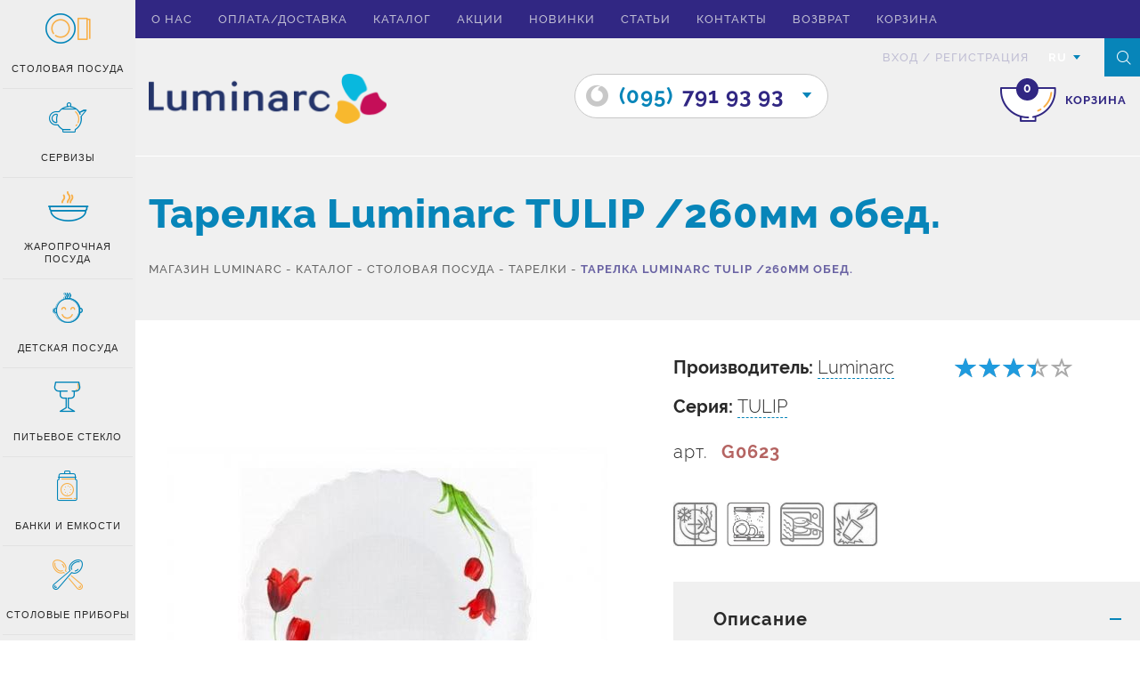

--- FILE ---
content_type: text/html; charset=UTF-8
request_url: https://luminarc.kharkov.ua/ru/item/tarelka-luminarc-tulip-obed/
body_size: 9957
content:
<!DOCTYPE html>
<html lang="ru">


<head>
    <meta charset="UTF-8">
    <meta name="viewport" content="width=device-width, initial-scale=1.0">
    <meta name="viewport" content="initial-scale=1.0, user-scalable=no" />
    <meta name="format-detection" content="telephone=no">
    <meta name="google-site-verification" content="qHNEFI8YX1CvKFEdJG_MCCu9P7VLAm7drDcmFaeOLnQ" />
    <meta http-equiv="X-UA-Compatible" content="IE=edge" />	
    <base href="https://luminarc.kharkov.ua/" />
    
    <meta name="description" content="Выгодное предложение: Тарелка Luminarc TULIP /260мм обед. по цене прямого дистрибьютора. ☑ Скидки для оптовых покупателей ☑ Доставка посуды по Украине.">
    <meta name="robots" content="index,follow">
    <meta name="keywords" content="Тарелка Luminarc TULIP /260мм обед.">
    <link rel="alternate" href="https://luminarc.kharkov.ua/ru/item/tarelka-luminarc-tulip-obed/" hreflang="ru" /><link rel="alternate" href="https://luminarc.kharkov.ua/ua/item/tarelka-luminarc-tulip-obed/" hreflang="uk" />

<!-- Google Tag Manager -->
<script>(function(w,d,s,l,i){w[l]=w[l]||[];w[l].push({'gtm.start':
new Date().getTime(),event:'gtm.js'});var f=d.getElementsByTagName(s)[0],
j=d.createElement(s),dl=l!='dataLayer'?'&l='+l:'';j.async=true;j.src=
'https://www.googletagmanager.com/gtm.js?id='+i+dl;f.parentNode.insertBefore(j,f);
})(window,document,'script','dataLayer','GTM-MWXT9M2');</script>
<!-- End Google Tag Manager -->
<script async>
  window.dataLayer = window.dataLayer || [];
  function gtag(){dataLayer.push(arguments);}
</script>

	
          		
    <title>Купить Тарелка Luminarc TULIP /260мм обед. | интернет магазин Luminarc </title>
    <meta property="og:title" content="Тарелка Luminarc TULIP /260мм обед. " />
    <meta property="og:site_name" content="Luminarc" /> 
    <meta property="og:type" content="website" />
    <meta property="og:url" content="https://luminarc.kharkov.ua/ru/item/tarelka-luminarc-tulip-obed/" />
    <meta property="og:image" content="https://luminarc.kharkov.ua/assets/cache/images/item/137/dde1efe60b865504222f2f9788cc9774.webp " />  
    <meta property="og:description" content="Выгодное предложение: Тарелка Luminarc TULIP /260мм обед. по цене прямого дистрибьютора. ☑ Скидки для оптовых покупателей ☑ Доставка посуды по Украине." />


    <link rel="shortcut icon" href="ico-16.png" type="image/x-icon">

<!--    <link href="css/bootstrap.min.css" rel="stylesheet" />
    <link href="css/font-awesome.min.css" rel="stylesheet" />
    <link rel="stylesheet" href="css/animations.css" />
    <link rel="stylesheet" href="css/star-rating.min.css" />
    <link rel="stylesheet" href="css/jquery.fancybox.css" />
    <link rel="stylesheet" href="css/nouislider.css" />
    <link rel="stylesheet" href="css/nouislider.pips.css" />
    <link rel="stylesheet" href="css/nouislider.tooltips.css" />
    <link rel="stylesheet" href="css/chosen.css" />
    <link rel="stylesheet" href="css/bootstrap-datepicker.min.css" />
    <link rel="stylesheet" href="css/jquery.mCustomScrollbar.min.css"  /> 
    <link rel="stylesheet" href="css/swiper.min.css" />
    <link rel="stylesheet" href="css/owl.carousel.css" /> -->


<!--<link href="css/reset.css"  rel="preload"  as="style"/>-->
<!--<link href="css/test.css"  rel="preload"  as="style"/>-->
<!--<link href="css/style.css"  rel="preload"  as="style"/>-->
<link href="css/bootstrap.min.css"  rel="preload"  as="style"/>
    <link href="css/font-awesome.min.css" rel="preload"  as="style"/>
    <link rel="preload" href="css/animations.css"  as="style"/>
    <link rel="preload" href="css/star-rating.min.css"  as="style"/>
    <link rel="preload" href="css/jquery.fancybox.css"  as="style"/>
    <link rel="preload" href="css/nouislider.css"  as="style"/>
    <link rel="preload" href="css/nouislider.pips.css"  as="style"/>
    <link rel="preload" href="css/nouislider.tooltips.css"  as="style"/>
    <link rel="preload" href="css/chosen.css"  as="style"/>
    <link rel="preload" href="css/bootstrap-datepicker.min.css"  as="style"/>
    <link rel="preload" href="css/jquery.mCustomScrollbar.min.css"   as="style"/> 
    <link rel="preload" href="css/swiper.min.css" as="style" />
    <link rel="preload" href="css/owl.carousel.css"  as="style"/>


    <link rel="preload" href="/css/fonts/glyphicons-halflings-regular.woff2" as="font" type="font/woff" crossorigin="anonymous">

    <link async rel="stylesheet" type="text/css" href="css/test.css"/>
     
<!--<link rel="stylesheet" href="css/allstyles.css">-->
<!--<script type="text/javascript" src="js/allstyles.js"></script>   -->
<!--<script defer src="https://ajax.googleapis.com/ajax/libs/jquery/2.2.0/jquery.min.js"></script>
  <script src="/js/go_top.js" defer></script> -->
  <script async>
  (function(i,s,o,g,r,a,m){i['GoogleAnalyticsObject']=r;i[r]=i[r]||function(){
  (i[r].q=i[r].q||[]).push(arguments)},i[r].l=1*new Date();a=s.createElement(o),
  m=s.getElementsByTagName(o)[0];a.async=1;a.src=g;m.parentNode.insertBefore(a,m)
  })(window,document,'script','https://www.google-analytics.com/analytics.js','ga');

  ga('create', 'UA-25029597-1', 'auto');
  ga('send', 'pageview');
</script>
</head>

<body class="bg ">
<!-- Google Tag Manager (noscript) -->
<noscript><iframe src="https://www.googletagmanager.com/ns.html?id=GTM-MWXT9M2"
height="0" width="0" style="display:none;visibility:hidden"></iframe></noscript>
<!-- End Google Tag Manager (noscript) -->


    <link async rel="stylesheet" href="css/style.css?v=6" />

    <noscript>
        <div class="noscript">Для полной функциональности этого сайта необходимо включить JavaScript. Вот <a href="https://artjoker.ua/ru/how-to-enable-javascript/" rel="nofollow" target="_blank"> инструкции, как включить JavaScript в вашем браузере.</a>
        </div>
    </noscript>
    <!--[if lte IE 8]>
      <p class="off-js">Ваш браузер устарел, пожалуйста <b>обновите</b> его.</p>
      <![endif]-->
<ul class="navigation-menu over-cont mob-show"><li>
	<span class="mobb-butt"></span>
	<a href="/ru/o-nas/" class="">О нас</a>
</li>
<li>
	<span class="mobb-butt"></span>
	<a href="/ru/dostavka/" class="">Оплата/доставка</a>
</li>
<li>
	<span class="mobb-butt"></span>
	<a href="/ru/catalog/" class="">Каталог</a>
</li>
<li>
	<span class="mobb-butt"></span>
	<a href="/ru/akczii/" class="">Акции</a>
</li>
<li>
	<span class="mobb-butt"></span>
	<a href="/ru/novinki/" class="">Новинки</a>
</li>
<li>
	<span class="mobb-butt"></span>
	<a href="/ru/stati/" class="">Статьи</a>
</li>
<li>
	<span class="mobb-butt"></span>
	<a href="/ru/svyazatsya-s-nami/" class="">Контакты</a>
</li>
<li>
	<span class="mobb-butt"></span>
	<a href="/ru/vozvrat/" class="">Возврат</a>
</li>
<li>
	<span class="mobb-butt"></span>
	<a href="/ru/korzina/" class="js_empty_cart empty_cart">Корзина</a>
</li>
<li>
	<span class="mobb-butt"></span>
	<a href="/ru/karta-sajta/" class="">Карта сайта</a>
</li>
</ul>    
	
<div class="wrapper">
	<div class="overlay"></div>
	<div class="mCustomScrollbar" data-mcs-theme="dark">
		<div class="sidebar">
			<div class="sidebar-open mob-side js_roll">
				<div class="icon-book">
					<span class="path1"></span>
					<span class="path2"></span>
					<span class="path3"></span>
				</div>
			</div>
			<div class="roll mob-side js_roll">
				<span class="icon-arrowr"></span> свернуть
			</div>
			<ul>
				<li class="drop">
	<div class="icon-plate">
			<span class="path1"></span>
			<span class="path2"></span>
			<span class="path3"></span>
		</div>
	Столовая посуда
	<ul>
		<li class="roll-catalog__head">Столовая посуда</li>
		<li><a href="/ru/catalog/stolovaya-posuda/blyuda/" title="Блюда" >Блюда</a></li>
<li><a href="/ru/catalog/stolovaya-posuda/tarelki/" title="Тарелки" >Тарелки</a></li>
<li><a href="/ru/catalog/stolovaya-posuda/salatniki/" title="Салатники" >Салатники</a></li>
<li><a href="/ru/catalog/stolovaya-posuda/pialyi/" title="Салатники цветные" >Салатники цветные</a></li>
<li><a href="/ru/catalog/stolovaya-posuda/saxarniczyi/" title="Сахарницы" >Сахарницы</a></li>
<li><a href="/ru/catalog/stolovaya-posuda/bulonniczyi/" title="Бульонницы, супницы" >Бульонницы, супницы</a></li>
<li><a href="/ru/catalog/stolovaya-posuda/maslenki/" title="Масленки" >Масленки</a></li>
<li><a href="/ru/catalog/stolovaya-posuda/kruzhki/" title="Кружки, чашки" >Кружки, чашки</a></li>
<li class="last"><a href="/ru/catalog/stolovaya-posuda/kremanki/" title="Креманки" >Креманки</a></li>

	</ul>
</li>
<li class="drop">
	<div class="icon-kettle">
                            <span class="path1"></span>
                            <span class="path2"></span>
                            <span class="path3"></span>
                        </div>
	Сервизы
	<ul>
		<li class="roll-catalog__head">Сервизы</li>
		<li><a href="/ru/catalog/servizyi/stolovyie/" title="Столовые сервизы" >Столовые сервизы</a></li>
<li><a href="/ru/catalog/servizyi/serviz-19-predmetiv/" title="Сервиз 19 предметов" >Сервиз 19 предметов</a></li>
<li><a href="/ru/catalog/servizyi/serviz-38-predmetov/" title="Сервиз 38 предметов" >Сервиз 38 предметов</a></li>
<li><a href="/ru/catalog/servizyi/serviz-46-predmetov/" title="Сервиз 46 предметов" >Сервиз 46 предметов</a></li>
<li><a href="/ru/catalog/servizyi/chajnyie/" title="Чайные сервизы" >Чайные сервизы</a></li>
<li class="last"><a href="/ru/catalog/servizyi/kofejnye-servizy/" title="Кофейные сервизы" >Кофейные сервизы</a></li>

	</ul>
</li>
<li class="drop">
	<div class="icon-sup">
                            <span class="path1"></span>
                            <span class="path2"></span>
                            <span class="path3"></span>
                            <span class="path4"></span>
                        </div>
	Жаропрочная посуда
	<ul>
		<li class="roll-catalog__head">Жаропрочная посуда</li>
		<li><a href="/ru/catalog/zharoprochnaya-posuda/naboryi/" title="Наборы" >Наборы</a></li>
<li class="last"><a href="/ru/catalog/zharoprochnaya-posuda/formyi/" title="Формы" >Формы</a></li>

	</ul>
</li>
<li class="drop">
	<div class="icon-child">
                            <span class="path1"></span>
                            <span class="path2"></span>
                            <span class="path3"></span>
                            <span class="path4"></span>
                            <span class="path5"></span>
                        </div>
	Детская посуда
	<ul>
		<li class="roll-catalog__head">Детская посуда</li>
		<li class="last"><a href="/ru/catalog/detskaya-posuda/servizyi1/" title="Наборы" >Наборы</a></li>

	</ul>
</li>
<li class="drop">
	<div class="icon-wineglass">
                            <span class="path1"></span>
                            <span class="path2"></span>
                            <span class="path3"></span>
                        </div>
	Питьевое стекло
	<ul>
		<li class="roll-catalog__head">Питьевое стекло</li>
		<li><a href="/ru/catalog/pitevoe-steklo/bokalyi/" title="Бокалы" >Бокалы</a></li>
<li><a href="/ru/catalog/pitevoe-steklo/ryumki/" title="Рюмки" >Рюмки</a></li>
<li><a href="/ru/catalog/pitevoe-steklo/stakanyi1/" title="Стаканы" >Стаканы</a></li>
<li><a href="/ru/catalog/pitevoe-steklo/kuvshinyi/" title="Кувшины" >Кувшины</a></li>
<li class="last"><a href="/ru/catalog/pitevoe-steklo/komplektyi/" title="Наборы для напитков" >Наборы для напитков</a></li>

	</ul>
</li>
<li class="drop">
	<div class="icon-bottle">
                            <span class="path1"></span>
                            <span class="path2"></span>
                            <span class="path3"></span>
                            <span class="path4"></span>
                            <span class="path5"></span>
                            <span class="path6"></span>
                            <span class="path7"></span>
                            <span class="path8"></span>
                            <span class="path9"></span>
                            <span class="path10"></span>
                            <span class="path11"></span>
                            <span class="path12"></span>
                            <span class="path13"></span>
                        </div>
	Банки и емкости
	<ul>
		<li class="roll-catalog__head">Банки и емкости</li>
		<li><a href="/ru/catalog/banki-i-emkosti/banki/" title="Банки" >Банки</a></li>
<li class="last"><a href="/ru/catalog/banki-i-emkosti/kontejneryi/" title="Пищевые контейнеры" >Пищевые контейнеры</a></li>

	</ul>
</li>
<li class="drop">
	<div class="icon-spoon">
                            <span class="path1"></span>
                            <span class="path2"></span>
                            <span class="path3"></span>
                            <span class="path4"></span>
                            <span class="path5"></span>
                            <span class="path6"></span>
                            <span class="path7"></span>
                            <span class="path8"></span>
                            <span class="path9"></span>
                        </div>
	Столовые приборы
	<ul>
		<li class="roll-catalog__head">Столовые приборы</li>
		<li class="last"><a href="/ru/catalog/stolovyie-priboryi/nabor-stolovyix-priborov/" title="Набор столовых приборов" >Набор столовых приборов</a></li>

	</ul>
</li>
				
			</ul>
		</div>
	</div>
	
		<header id="header" class="header header--content">

			<div class="header-top">
				<div class="container">
					<div class="row">
						<div class="top-header">						
							<div class="top-header__left">
								<div class="navigation">
									<span class="toggle-navigation-button">
										<span></span>
										<span></span>
										<span></span>
									</span>
									<ul class="navigation-menu over-cont mob-hide"><li>
	<span class="mobb-butt"></span>
	<a href="/ru/o-nas/" class="">О нас</a>
</li>
<li>
	<span class="mobb-butt"></span>
	<a href="/ru/dostavka/" class="">Оплата/доставка</a>
</li>
<li>
	<span class="mobb-butt"></span>
	<a href="/ru/catalog/" class="">Каталог</a>
</li>
<li>
	<span class="mobb-butt"></span>
	<a href="/ru/akczii/" class="">Акции</a>
</li>
<li>
	<span class="mobb-butt"></span>
	<a href="/ru/novinki/" class="">Новинки</a>
</li>
<li>
	<span class="mobb-butt"></span>
	<a href="/ru/stati/" class="">Статьи</a>
</li>
<li>
	<span class="mobb-butt"></span>
	<a href="/ru/svyazatsya-s-nami/" class="">Контакты</a>
</li>
<li>
	<span class="mobb-butt"></span>
	<a href="/ru/vozvrat/" class="">Возврат</a>
</li>
<li>
	<span class="mobb-butt"></span>
	<a href="/ru/korzina/" class="js_empty_cart empty_cart">Корзина</a>
</li>
</ul>    
								</div>
							</div>						
							<div class="top-header__right">
								<ul class="header-rigth__inner">
									<li>
																			
										<ul class="head-form top-header__item">
											<li>
												<a href="#" rel="nofollow" class="enter">вход</a>
											</li>
											<li>/</li>
											<li>
												<a href="#" rel="nofollow" class="reg">Регистрация</a>
											</li>
										</ul>
										                                    
									</li>
									<li>
										 <div class="languages top-header__item ">
											<span class="languages-box js_language">RU</span>
											<span class="icon-triangledown-fill"></span>										
											<ul class="languages_list list-no">
												<li>
	<a href="#" rel="nofollow" data-lang="ua" class="languages-box languages-box--change">UA</a>
</li>											
											</ul>
										</div> 
									</li>
								</ul>
								<span class="search js_search">
									<span class="icon-search"></span>
								</span>
								<form action="https://luminarc.kharkov.ua/ru/rezultati-poshuku/" method="get" class="form-gorizontal search-form js_search_form" role="form">
									<div class="form-group search_form_top">
										<input type="text"  name="search" placeholder="Введите название товара для поиска..." value="" class="form-control input2">
									</div>
								</form>
							</div>
						</div>
					</div>
				</div>
			</div>
					
		</header>
		<div class="header-bottom header-bottom--grey">
				<div class="container">
					<div class="row">
						<div class="col-lg-3 col-md-3 logo">
							<a href="https://luminarc.kharkov.ua/ru/">
							<img src="images/logo.png" alt="Luminarc" width="272" height="58"  style="height:auto">
							</a>
						</div>
						
						<div class="cart-box right ">
							<a href="https://luminarc.kharkov.ua/ru/korzina/" rel="nofollow" class="js_empty_cart empty_cart">
								<span class="icon-cart">
									<span class="path2"></span>
									<span class="path3"></span>
									<span class="path4"></span>
									<span class="path5"></span>
									<span class="total-items cart-status">0</span>
								</span>
								<span class="cart-box__text">корзина</span>
							</a>							
						</div>
						
						
<!-- <div class="info-text">Шановні покупці! Наш магазин посуду відновив свою роботу під час війни!Замовлення відправляються Новою поштою. Все буде Україна!​</div> -->
						<div class="phone-head js_phone-head">
							<div class="phone-head__item">
	<a class="life-tel" href="tel:0957919393">
		<span class="icon-o icon"></span>
		<span class="blue">(095)</span><span class="purp">791 93 93</span>
	</a>
	<span class="icon-triangledown-fill"></span>
</div>
							<div class="phone-head__item">
	<a class="kiev-tel" href="tel:0975239595">
		<span class="icon-kstar icon"></span>
		<span class="blue">(097)</span><span class="purp">523 95 95</span>
	</a>
	<span class="icon-triangledown-fill"></span>
</div>
							
						</div>
					</div>
				</div>
			</div>
		
		
		<section class="page-title">
			<div class="container">
				<div class="row">
					<h1 class="page-title__name">Тарелка Luminarc TULIP /260мм обед.</h1>
					<div class="breadcrumbs-block">
						<div itemscope itemtype="https://schema.org/BreadcrumbList" class="breadcrumbs "><span itemprop="itemListElement" itemscope itemtype="https://schema.org/ListItem"><a href="/ru/" itemprop="item" class="breadcrumb-main " ><span itemprop="name">Магазин Luminarc</span></a><meta itemprop="position" content="1" /></span> <span>-</span> <span itemprop="itemListElement" itemscope itemtype="https://schema.org/ListItem"><a href="https://luminarc.kharkov.ua/ru/catalog/" itemprop="item" class="breadcrumb-main " ><span itemprop="name">Каталог</span></a><meta itemprop="position" content="2" /></span> <span>-</span> <span itemprop="itemListElement" itemscope itemtype="https://schema.org/ListItem"><a href="https://luminarc.kharkov.ua/ru/catalog/stolovaya-posuda/" itemprop="item" class="breadcrumb-main " ><span itemprop="name">Столовая посуда</span></a><meta itemprop="position" content="3" /></span> <span>-</span> <span itemprop="itemListElement" itemscope itemtype="https://schema.org/ListItem"><a href="https://luminarc.kharkov.ua/ru/catalog/stolovaya-posuda/tarelki/" itemprop="item" class="breadcrumb-main " ><span itemprop="name">Тарелки</span></a><meta itemprop="position" content="4" /></span> <span>-</span> <span itemprop="itemListElement" itemscope itemtype="https://schema.org/ListItem"><a  itemprop="item"  href="/ru/item/tarelka-luminarc-tulip-obed/" style="display:none"><span itemprop="name">Тарелка Luminarc TULIP /260мм обед.</span></a><span class="breadcrumb-last active"><span>Тарелка Luminarc TULIP /260мм обед.</span></span><meta itemprop="position" content="5" /></span></div>					
					</div>
				</div>
			</div>
		</section>
		
<section class="tovar" itemscope itemtype="http://schema.org/Product">
	<div class="container">
		<div class="row">			
			<div class="col-sm-6 slider-tov">
				<meta itemprop="name" content="Тарелка Luminarc TULIP /260мм обед." />
                                <meta itemprop="mpn" content="137" />
				<ul class="js_bxslider-tovar slider-tovar">
	<li><a class="fancybox" href="/assets/cache/images/item/137/944a49d2003dbf2aad0a2e6e1e0f2e15.webp" rel="gallery"><img itemprop="image" class="lazy" data-original="/assets/cache/images/item/137/dde1efe60b865504222f2f9788cc9774.webp" src="/assets/cache/images/item/137/dde1efe60b865504222f2f9788cc9774.webp" alt="Тарелка Luminarc TULIP /260мм обед." width="495" height="484" style="height:auto; width:auto"></a></li>
</ul>

<div id="bx-pager" class="slider-tovar-min clearfix">
	<a data-slide-index="0" href=""><img src="/assets/cache/images/item/137/d0b2dd3b5331f20ecc8938b84f30b79e.webp" alt="Тарелка Luminarc TULIP /260мм обед." width="85" height="83" /></a>	
</div>	 
				
				
				
			</div>
			<div class="col-sm-6 tovar-box">
				<div class="tovar-rating stars">
					<input class="rating rating-loading" value="3.37500" data-readonly="true" data-rate-prod="137" data-show-clear="false" data-show-caption="false">
				</div>				
				<div class="tovar-produce">

					
					<div class="produce-firm">
						Производитель:
						<a href="https://luminarc.kharkov.ua/ru/brendyi/luminarc/">Luminarc</a>
					</div>
					
					
					<div class="produce-seria">
						Серия:
						<a href="https://luminarc.kharkov.ua/ru/seriya/tulip/" > TULIP </a>
					</div>
										
					<div class="tovar-status">
						
						<img class="lazy" data-original="images/net_ru.jpg" alt="">
												
					</div>					
				</div>
				<div class="tovar-article">арт.<b>G0623</b></div>
				<mate itemprop="sku" content="G0623" />
                                <div itemprop="brand" itemtype="https://schema.org/Brand" itemscope>
                                    <meta itemprop="name" content="Luminarc" />
                                </div>
				<div class="tovar-cost inline-half" itemprop="offers" itemscope itemtype="http://schema.org/Offer">					
					<meta itemprop="priceCurrency" content="UAH" />
                                        <meta itemprop="url" content="https://luminarc.kharkov.ua/ru/item/tarelka-luminarc-tulip-obed/" />

					
					
					<meta itemprop="price" content="0" />
					
                                                <link itemprop="availability" href="https://schema.org/OutOfStock" />
							
				</div>
				
				<div class="tovar-details inline-half">
					<ul>
						<li class="details__item">
							<img class="lazy" data-original="images/temperature.png" alt="перепады температур" width="50" height="50">
							<span>перепады температур</span>
						</li>
						<li class="details__item">
							<img class="lazy" data-original="images/wash.png" alt="мытье в посудомойке" width="50" height="50">
							<span>мытье в посудомойке</span>
						</li>
						<li class="details__item">
							<img class="lazy" data-original="images/microwave.png" alt="жаропрочность" width="50" height="50">
							<span>жаропрочность</span>
						</li>
						<li class="details__item">
							<img class="lazy" data-original="images/punch.png" alt="ударопрочное стекло" width="50" height="50">
							<span>ударопрочное стекло</span>
						</li>		
													
					</ul>
				</div>
				
				
				
				
				<div class="tovar-description tovar-block">
					<div class="tovar-block__title">Описание</div>
					<div class="tovar-description__inner visible">
 					       <p>Тарелка обеденная Luminarc серии&nbsp;TULIP . Диаметром 26см. Изготовлена из экологически чистого материала - ударопрочного термостойкого стекла.</p>
                                               <meta itemprop="description" content="<p>Тарелка обеденная Luminarc серии&nbsp;TULIP . Диаметром 26см. Изготовлена из экологически чистого материала - ударопрочного термостойкого стекла.</p>" />
					</div>
					<span class="js_tovar-block-close tovar-block-close open"></span>
				</div>
				
				
				</div>
			</div>
		</div>
		
	</section>
	
	<section class="tovar-carousel">
		<div class="container">
			<div class="row">
				<div class="section-title">Серия товаров TULIP</div>
				<div class="tovar-owl js_owl-carousel-tovar goods-box">
									
				</div>
			</div>
		</div>
	</section>
	
	
	
	<section class="tovar-carousel">
		<div class="container">
			<div class="row">
				<div class="section-title">Вы смотрели</div>
				<div class="tovar-owl js_owl-carousel-tovar goods-box">
								
				</div>
			</div>
		</div>
	</section>
	
	<script>
dataLayer.push({
  'event': 'view_item',
  'value': 0,
  'items' : [{
    'id': '137',
    'google_business_vertical': 'retail'
  }]
});
</script>

  
	
	<footer id="footer" class="footer">
	<div class="container">
		<div class="row">
			<div class="foot-cont row clearfix">
				<div class="foot-col foot-col--1">
					<div class="foot-nav">
						<div class="foot-head">Разделы</div>
						<div class="foot-menu-open js_foot-menu">
							<i class="icon-close"></i>
						</div>
						<ul class="foot-menu-m">
							<li><a href="/ru/o-nas/" title="О нас" >О нас</a></li>
<li><a href="/ru/akczii/" title="Акции" >Акции</a></li>
<li><a href="/ru/novinki/" title="Новинки" >Новинки</a></li>
<li class="last"><a href="/ru/svyazatsya-s-nami/" title="Контакты" >Контакты</a></li>
                                      
						</ul>
					</div>
				</div>
				<div class="foot-col foot-col--2">
					<div class="foot-head foot-head--2">Каталог</div>
					<div class="foot-menu-open js_foot-menu">
						<i class="icon-close"></i>
					</div>
					<div class="foot-nav foot-nav--mid">
						<div class="foot-head foot-head--1">Каталог</div>
						
						<ul class="foot-menu-m">
							<li><a href="/ru/catalog/stolovaya-posuda/" title="Столовая посуда" >Столовая посуда</a></li>
<li><a href="/ru/catalog/servizyi/" title="Сервизы" >Сервизы</a></li>
<li><a href="/ru/catalog/zharoprochnaya-posuda/" title="Жаропрочная посуда" >Жаропрочная посуда</a></li>
<li><a href="/ru/catalog/detskaya-posuda/" title="Детская посуда" >Детская посуда</a></li>
<li><a href="/ru/catalog/pitevoe-steklo/" title="Питьевое стекло" >Питьевое стекло</a></li>
<li><a href="/ru/catalog/banki-i-emkosti/" title="Банки и емкости" >Банки и емкости</a></li>
<li class="last"><a href="/ru/catalog/stolovyie-priboryi/" title="Столовые приборы" >Столовые приборы</a></li>
                                   
						</ul>
					</div>                           
				</div>
				<div class="foot-col foot-col--3">
					<div class="foot-nav">
						<div class="foot-head">Информация</div>
						<div class="foot-menu-open js_foot-menu">
							<i class="icon-close"></i>
						</div>
						<ul class="foot-menu-m">
							
							<li><a href="/ru/dostavka/" title="Оплата/доставка" >Оплата/доставка</a></li>
<li><a href="/ru/stati/" title="Статьи" >Статьи</a></li>
<li><a href="/ru/vozvrat/" title="Возврат" >Возврат</a></li>
<li class="last"><a href="/ru/karta-sajta/" title="Карта сайта" >Карта сайта</a></li>
                                   
						</ul>
					</div>
				</div>
				<div class="foot-col foot-col--4">
					<div class="foot-head">Подписаться на рассылку</div>
					<div class="foot-feed">
						<form method="POST" class="js_validate">
							<div class="form-group">
								<input type="email" class="input2" name="subscribe[email]" required="" placeholder="Введите Еmail" data-validate="email">
							</div>
							<button type="submit" data-toggle="modal" data-target="#complite"><span class="arrow"></span>
							</button>
						</form>
						<ul class="social">
							<li><a href="https://www.facebook.com/luminarc.kharkov/" target="_blank" rel="nofollow"><span class="icon-facebook"></span></a>
							</li>
							<li><a href="https://www.youtube.com/channel/UCK-FGTuCNJnp0GXLs-lwGeQ" target="_blank" rel="nofollow"><span class="iconG-youtube"></span></a>
							</li>
							<li><a href="https://instagram.com/luminarc.kharkov" target="_blank" rel="nofollow"><span class="icon-insta"></span></a>
							</li>
						</ul>
					</div>
				</div>
			</div>
		</div>
		<div class="row">
			<div class="footer-holder">
				<div class="col-md-6 col-xs-12 text-left">
					© 2011 - 2018 Luminarc
				</div>
				<div class="col-md-6 col-xs-12 text-right">
					Разработка и поддержка сайта - <a href="https://turboseo.net.ua/" rel="nofollow" target="_blank">Turboseo</a>
				</div>
			</div>
		</div>
	</div>
	
	
</footer>
</div>


<div class="search-box" style="display: none;">
	<span class="close-search js_close">
	</span>
	<form action="https://luminarc.kharkov.ua/ru/rezultati-poshuku/" method="get">
		<input type="text" id="search-input" placeholder=" Введите название товара для поиска ..." name="search" value="">
		<button type="submit" class="btn btn-seacrh">
			<span class="icon-arrowl"></span>
		</button>
		<div class="search-info">
			Нажмите <b>Enter</b> для отправки запроса, нажмите <b>ESC</b> для выхода из поиска
		</div>
	</form>
</div>
<div id="authorization" class="modal modal-reg fade in">
	
	<button type="button" class="close close-modal" data-dismiss="modal" aria-hidden="true"></button>
	<div class="modal-dialog">
		
		<div class="modal-content">
			<div class="modal__img">
				<div class="modal-logo">
					<img src="images/lumback.png" alt="">
				</div>
				<span class="icon-castle">
					<span class="path1"></span>
					<span class="path2"></span>
					<span class="path3"></span>
					
				</span>
			</div>
			<div class="modal-body">
				<ul class="nav nav-tabs tab-reg">
					<li><a data-toggle="tab" href="#login">Авторизация</a>
					</li>
					<li><a data-toggle="tab" href="#registration">Регистрация</a>
					</li>
					<li class="reg-on"></li>
				</ul>
				
				<div class="tab-content">
					<div id="login" class="tab-pane fade">
						<form class="js_validate modal-form clearfix" method="post">
							<div class="form-group">
								<label>
									<span class="field-title">Email<span class="red">*</span></span>
									<input type="email" class="field" name="auth[email]" value="" placeholder="Email" tabindex="1" required data-validate="email">
								</label>
							</div>
							<div class="form-group">
								<label>
									<span class="field-title">Пароль<span class="red">*</span></span>
									<input type="password" class="field" name="auth[pass]" value="" tabindex="2" placeholder="Пароль" required data-validate="pass">
								</label>
							</div>
							<div class="form-group clearfix">
								<span class="check-log">
									<input type="checkbox" id="remember" name="remember-me" value="yes" >
									<label for="remember"><span></span>Запомнить меня</label>
								</span>
								<span class="forget">
									<a href="#forgot" data-toggle="modal" data-dismiss="modal">Забыли пароль?</a>
								</span>
							</div>
							<div class="text-center">
								<input type="hidden" name="auth[redirect]" value="https://luminarc.kharkov.ua/ru/item/tarelka-luminarc-tulip-obed/">
								<button class="btn btn-catalog btn-modal" type="submit">Войти<span></span>
								</button>
							</div>
						</form>
					</div>
					<div id="registration" class="tab-pane fade">
						<form class="js_validate modal-form clearfix" method="post">
							<div class="form-group">
								<label>
									<span class="field-title">Email<span class="red">*</span></span>
									<input type="email" class="field" name="reg[email]" value="" placeholder="Email" tabindex="1" required data-validate="email">
								</label>
							</div>
							<div class="form-group">
								<label>
									<span class="field-title">Имя<span class="red">*</span></span>
									<input type="text" class="field" name="reg[name]" value="" placeholder="Имя" tabindex="2" required>
								</label>
							</div>
							<div class="form-group">
								<label>
									<span class="field-title">Фамилия<span class="red">*</span></span>
									<input type="text" class="field" name="reg[surname]" value=""  placeholder="Фамилия" tabindex="3" required>
								</label>
							</div>
							<div class="form-group">
								<div class="g-recaptcha captcha-contacts" data-sitekey="6Lfn3AYUAAAAALKIutYccmslch9o1e7im2Jzrkmu"></div>
							</div>
							<div class="form-group clearfix">
								<span class="check-log">
									<input type="checkbox" required id="agree" name="accept">
									<label for="agree"><span></span>Вы предоставляете разрешение на обработку ваших персональных данных</label>
								</span>
								
							</div>
							<div class="text-center">
								<button class="btn btn-catalog btn-modal" type="submit">Зарегистрироваться<span></span>
								</button>
							</div>
						</form>
					</div>
					
				</div>
			</div>
		</div>
	</div>
</div>
<div class="modal fade in" id="ref-success" tabindex="-2" role="dialog" aria-hidden="false" data-test="">
	<button type="button" class="close close-modal"  data-dismiss="modal" data-next="" aria-hidden="true"></button>
	<div class="modal-dialog">
		<div class="modal-content">
			<!-- <div class="modal__img">
				<div class="modal-logo">
					<img src="images/lumback.png" alt="">
				</div>
				<span class="icon-castle">
					<span class="path1"></span>
					<span class="path2"></span>
					<span class="path3"></span>
					
				</span>
			</div> -->
			<div class="modal-body">
				
				<div class="modal-heading">
					<div>
						<button type="button" class="close"  data-dismiss="modal" data-next="" >
						</button>
						<div class="text-center reg-success"></div>
					</div>
				</div>
				<div class="text-center">
					<div class="reg-success__sub"></div>
					<!--<button data-next=""  data-dismiss="modal" class="btn btn-catalog btn-modal">Ок<span></span>
					</button>-->
                                 <div class="row">
                                   
                                    <div class="col-md-6 col-sm-6 col-xs-6 mobile-col">
                                      <a href="#" data-dismiss="modal" class="continue_title">Продолжить покупки</a>
                                    </div>
                                    <div class="col-md-3 col-sm-6 col-xs-6 mobile-col">
                                      <a href="https://luminarc.kharkov.ua/ru/korzina/" class="btn btn-catalog">Оформить заказ</a> 
                                    </div>
                                 </div>
				
			</div>
		</div>
	</div>
</div>
</div>



<div id="delivery-modal" class="modal delivery-modal fade in">
	<button type="button" class="close close-modal" data-dismiss="modal" aria-hidden="true"></button>
	<div class="modal-dialog">
		<div class="modal-content">
			<div class="modal__img">
				<div class="modal-logo">
					<img src="images/delivery-ico.png" alt="">
				</div>
			</div>
			<div class="modal-body">
				<p class="section-title">Рассылка</p>
				<p class="text-center">Будь первым, кто узнает о новых поступлениях <br/> и выгодных предложениях интeрнет-магазина Luminarc!</p>
				<form class="js_validate modal-form clearfix" method="post">
					<div class="form-group">
						<label>
							<span class="field-title">Имя<span class="red">*</span></span>
							<input type="text" class="field" name="reg[name]" value="" placeholder="Имя" tabindex="2" required>
						</label>
					</div>
					<div class="form-group">
						<label>
							<span class="field-title">Email<span class="red">*</span></span>
							<input type="email" class="field" name="reg[email]" value="" placeholder="Email" tabindex="1" required data-validate="email">
						</label>
					</div>
					<div class="text-center">
						<button class="btn btn-catalog btn-modal" type="submit">Согласен на рассылку<span></span></button>
					</div>
					<p class="ps">P.S. Никакого спама — только красивая посуда по лучшим ценам!</p>
				</form>
			</div>
		</div>
	</div>
</div>









<div class="modal fade in" id="forgot" tabindex="-2" role="dialog" aria-hidden="false">
	<button type="button" class="close close-modal" data-dismiss="modal" aria-hidden="true"></button>
	<div class="modal-dialog">
		<div class="modal-content">
			<div class="modal__img">
				<div class="modal-logo">
					<img src="images/lumback.png" alt="">
				</div>
				<span class="icon-castle">
					<span class="path1"></span>
					<span class="path2"></span>
					<span class="path3"></span>
				</span>
			</div>
			<div class="modal-body">
				
				<div class="modal-heading">
					<div>
						<button type="button" class="close" data-dismiss="modal">
						</button>
						<div class="text-center reg-success">Забыли пароль?</div>
					</div>
				</div>
				<div class="text-center">
					<div class="reg-success__sub">Введите Ваш email</div>
				</div>
				<form class="js_validate modal-form clearfix" method="post">
					<div class="form-group">
						<label>
							<span class="field-title">Email<span class="red">*</span></span>
							<input type="email" class="field" name="recovery" value="" placeholder="Email" tabindex="1" required data-validate="email">
						</label>
					</div>
					
					<div class="text-center">
						<button class="btn btn-catalog btn-modal" type="submit">Восстановить пароль<span></span>
						</button>
					</div>
				</form>
				
			</div>
		</div>
	</div>
</div>


<script type="text/javascript" src="js/jquery-2.1.4.min.js"></script>


<script src="/js/jquery.lazyload.min.js?v=1.8.3" charset="utf-8" defer></script>
<script type="text/javascript" charset="utf-8">
      $(function() {
          $("img.lazy").lazyload({
              effect : "fadeIn"
          });
      });
  </script>


<script src="/js/go_top.js" defer></script>
<script type="text/javascript" src="js/jquery.bxslider.min.js"></script>
<script async type="text/javascript" src='https://www.google.com/recaptcha/api.js'></script>
<script async type="text/javascript" src="js/jquery-ui.min.js"></script>


<script type="text/javascript" src="js/jquery-migrate-1.1.1.min.js"></script>
<script type="text/javascript" src="js/bootstrap.min.js"></script>
<script type="text/javascript" src="js/star-rating.min.js"></script>
<script type="text/javascript" src="js/owl.carousel.min.js"></script>
<script type="text/javascript" src="js/bootstrap-select.js"></script>
<!--<link rel="stylesheet" href="css/jquery.bxslider.css">-->

<script type="text/javascript" src="js/chosen.jquery.min.js"></script>
<script type="text/javascript" src="js/maskedinput.js"></script>
<script type="text/javascript" src="js/jquery.fancybox.pack.js"></script>
<script type="text/javascript" src="js/jquery.spinner.js"></script>
<script type="text/javascript" src="js/nouislider.js"></script>
<script type="text/javascript" src="js/wNumb.js"></script>
<script async type="text/javascript" src="js/swiper.min.js"></script>

<script type="text/javascript" src="js/bootstrap-datepicker.min.js"></script>
<script type="text/javascript" src="js/bootstrap-datepicker.ru.js"></script>
<script type="text/javascript" src="js/jquery.mCustomScrollbar.concat.min.js"></script>
<script src="/assets/site/shop.js?v=3"></script> 

ru

<script type="text/javascript" src="js/main.js?1"></script> 


<script>
	_lang = $.cookie("lang") == undefined ? "ua" : $.cookie('lang');				
</script>




<!--<script type="text/javascript">
	!function(t,e,c,n){var s=e.createElement(c);s.async=1,s.src="https://script.softcube.com/"+n+"/sc.js";var r=e.scripts[0];r.parentNode.insertBefore(s,r)}(window,document,'script',"2157163A682746CD8DC6146E39183C9C");
</script>
-->




  <script type="application/ld+json">
    {
        "@context": "https://schema.org",
        "@type": "WebSite",
        "url": "https://luminarc.kharkov.ua/ru/​",
        "potentialAction": {
          "@type": "SearchAction",
          "target":  {
          "@type" : "EntryPoint",
          "urlTemplate" : "https://luminarc.kharkov.ua/ru/rezultati-poshuku/?search={query}"
           }, 
        "query-input" : {
          "@type" : "PropertyValueSpecification",
          "valueName" : "query"
           }
        }
    }
    </script>

    <script type="application/ld+json">
    { "@context" : "https://schema.org",
      "@type" : "Organization",
      "name" :  "Luminarc",
      "url" : "https://luminarc.kharkov.ua/ru/",
      "logo" : "https://luminarc.kharkov.ua/images/logo.png", 
      "sameAs" : [
      "https://www.facebook.com/luminarc.kharkov/", 
      "https://vk.com/luminarc.kharkov", 
      "https://www.instagram.com/luminarc.kharkov.ua/"
      ], 
      "contactPoint" : [
        { "@type" : "ContactPoint",
          "telephone" : "+38(095)791 93 93",
          "contactType" : "customer service"
        } ] }
    </script>



<!-- Mem : 3.5 mb, MySQL: 0.0194 s, 22 request(s), PHP: 0.1382 s, total: 0.1576 s, document from database -->
	  <!-- ECommerce -->
  <script>
ga('create', 'UA-25029597-1');
ga('require', 'ec');
ga('ec:addProduct', {
  'id': '',
  'name': '',
  'category': '',
  'brand': '',
  'variant': ''
});
ga('ec:setAction', 'detail');
ga('send', 'event', 'UX', 'click', 'product detail');

function addToCart(pID,pName,cName,bName,pPrice) {
  ga('create', 'UA-25029597-1', 'auto');
  ga('require', 'ec');  
  ga('ec:addProduct', {
    'id': pID,
    'name': pName,
    'category': cName,
    'brand': bName,
    'variant': '',
    'price': pPrice,
    'quantity': 1
  });
  ga('ec:setAction', 'add');
  ga('send', 'event', 'UX', 'click', 'add to cart');
}

function delFromCart(pID,pName,cName,bName,pPrice,qTy) {
  ga('create', 'UA-25029597-1', 'auto');
  ga('require', 'ec');  
  ga('ec:addProduct', {
    'id': pID,
    'name': pName,
    'category': cName,
    'brand': bName,
    'variant': '',
    'price': pPrice,
    'quantity': qTy
  });
  ga('ec:setAction', 'remove');
  ga('send', 'event', 'UX', 'click', 'remove from cart');
}
</script>


  <!-- ECommerce -->  
	</body>
</html>

--- FILE ---
content_type: text/html; charset=utf-8
request_url: https://www.google.com/recaptcha/api2/anchor?ar=1&k=6Lfn3AYUAAAAALKIutYccmslch9o1e7im2Jzrkmu&co=aHR0cHM6Ly9sdW1pbmFyYy5raGFya292LnVhOjQ0Mw..&hl=en&v=PoyoqOPhxBO7pBk68S4YbpHZ&size=normal&anchor-ms=20000&execute-ms=30000&cb=jfxc3tp52p8q
body_size: 50401
content:
<!DOCTYPE HTML><html dir="ltr" lang="en"><head><meta http-equiv="Content-Type" content="text/html; charset=UTF-8">
<meta http-equiv="X-UA-Compatible" content="IE=edge">
<title>reCAPTCHA</title>
<style type="text/css">
/* cyrillic-ext */
@font-face {
  font-family: 'Roboto';
  font-style: normal;
  font-weight: 400;
  font-stretch: 100%;
  src: url(//fonts.gstatic.com/s/roboto/v48/KFO7CnqEu92Fr1ME7kSn66aGLdTylUAMa3GUBHMdazTgWw.woff2) format('woff2');
  unicode-range: U+0460-052F, U+1C80-1C8A, U+20B4, U+2DE0-2DFF, U+A640-A69F, U+FE2E-FE2F;
}
/* cyrillic */
@font-face {
  font-family: 'Roboto';
  font-style: normal;
  font-weight: 400;
  font-stretch: 100%;
  src: url(//fonts.gstatic.com/s/roboto/v48/KFO7CnqEu92Fr1ME7kSn66aGLdTylUAMa3iUBHMdazTgWw.woff2) format('woff2');
  unicode-range: U+0301, U+0400-045F, U+0490-0491, U+04B0-04B1, U+2116;
}
/* greek-ext */
@font-face {
  font-family: 'Roboto';
  font-style: normal;
  font-weight: 400;
  font-stretch: 100%;
  src: url(//fonts.gstatic.com/s/roboto/v48/KFO7CnqEu92Fr1ME7kSn66aGLdTylUAMa3CUBHMdazTgWw.woff2) format('woff2');
  unicode-range: U+1F00-1FFF;
}
/* greek */
@font-face {
  font-family: 'Roboto';
  font-style: normal;
  font-weight: 400;
  font-stretch: 100%;
  src: url(//fonts.gstatic.com/s/roboto/v48/KFO7CnqEu92Fr1ME7kSn66aGLdTylUAMa3-UBHMdazTgWw.woff2) format('woff2');
  unicode-range: U+0370-0377, U+037A-037F, U+0384-038A, U+038C, U+038E-03A1, U+03A3-03FF;
}
/* math */
@font-face {
  font-family: 'Roboto';
  font-style: normal;
  font-weight: 400;
  font-stretch: 100%;
  src: url(//fonts.gstatic.com/s/roboto/v48/KFO7CnqEu92Fr1ME7kSn66aGLdTylUAMawCUBHMdazTgWw.woff2) format('woff2');
  unicode-range: U+0302-0303, U+0305, U+0307-0308, U+0310, U+0312, U+0315, U+031A, U+0326-0327, U+032C, U+032F-0330, U+0332-0333, U+0338, U+033A, U+0346, U+034D, U+0391-03A1, U+03A3-03A9, U+03B1-03C9, U+03D1, U+03D5-03D6, U+03F0-03F1, U+03F4-03F5, U+2016-2017, U+2034-2038, U+203C, U+2040, U+2043, U+2047, U+2050, U+2057, U+205F, U+2070-2071, U+2074-208E, U+2090-209C, U+20D0-20DC, U+20E1, U+20E5-20EF, U+2100-2112, U+2114-2115, U+2117-2121, U+2123-214F, U+2190, U+2192, U+2194-21AE, U+21B0-21E5, U+21F1-21F2, U+21F4-2211, U+2213-2214, U+2216-22FF, U+2308-230B, U+2310, U+2319, U+231C-2321, U+2336-237A, U+237C, U+2395, U+239B-23B7, U+23D0, U+23DC-23E1, U+2474-2475, U+25AF, U+25B3, U+25B7, U+25BD, U+25C1, U+25CA, U+25CC, U+25FB, U+266D-266F, U+27C0-27FF, U+2900-2AFF, U+2B0E-2B11, U+2B30-2B4C, U+2BFE, U+3030, U+FF5B, U+FF5D, U+1D400-1D7FF, U+1EE00-1EEFF;
}
/* symbols */
@font-face {
  font-family: 'Roboto';
  font-style: normal;
  font-weight: 400;
  font-stretch: 100%;
  src: url(//fonts.gstatic.com/s/roboto/v48/KFO7CnqEu92Fr1ME7kSn66aGLdTylUAMaxKUBHMdazTgWw.woff2) format('woff2');
  unicode-range: U+0001-000C, U+000E-001F, U+007F-009F, U+20DD-20E0, U+20E2-20E4, U+2150-218F, U+2190, U+2192, U+2194-2199, U+21AF, U+21E6-21F0, U+21F3, U+2218-2219, U+2299, U+22C4-22C6, U+2300-243F, U+2440-244A, U+2460-24FF, U+25A0-27BF, U+2800-28FF, U+2921-2922, U+2981, U+29BF, U+29EB, U+2B00-2BFF, U+4DC0-4DFF, U+FFF9-FFFB, U+10140-1018E, U+10190-1019C, U+101A0, U+101D0-101FD, U+102E0-102FB, U+10E60-10E7E, U+1D2C0-1D2D3, U+1D2E0-1D37F, U+1F000-1F0FF, U+1F100-1F1AD, U+1F1E6-1F1FF, U+1F30D-1F30F, U+1F315, U+1F31C, U+1F31E, U+1F320-1F32C, U+1F336, U+1F378, U+1F37D, U+1F382, U+1F393-1F39F, U+1F3A7-1F3A8, U+1F3AC-1F3AF, U+1F3C2, U+1F3C4-1F3C6, U+1F3CA-1F3CE, U+1F3D4-1F3E0, U+1F3ED, U+1F3F1-1F3F3, U+1F3F5-1F3F7, U+1F408, U+1F415, U+1F41F, U+1F426, U+1F43F, U+1F441-1F442, U+1F444, U+1F446-1F449, U+1F44C-1F44E, U+1F453, U+1F46A, U+1F47D, U+1F4A3, U+1F4B0, U+1F4B3, U+1F4B9, U+1F4BB, U+1F4BF, U+1F4C8-1F4CB, U+1F4D6, U+1F4DA, U+1F4DF, U+1F4E3-1F4E6, U+1F4EA-1F4ED, U+1F4F7, U+1F4F9-1F4FB, U+1F4FD-1F4FE, U+1F503, U+1F507-1F50B, U+1F50D, U+1F512-1F513, U+1F53E-1F54A, U+1F54F-1F5FA, U+1F610, U+1F650-1F67F, U+1F687, U+1F68D, U+1F691, U+1F694, U+1F698, U+1F6AD, U+1F6B2, U+1F6B9-1F6BA, U+1F6BC, U+1F6C6-1F6CF, U+1F6D3-1F6D7, U+1F6E0-1F6EA, U+1F6F0-1F6F3, U+1F6F7-1F6FC, U+1F700-1F7FF, U+1F800-1F80B, U+1F810-1F847, U+1F850-1F859, U+1F860-1F887, U+1F890-1F8AD, U+1F8B0-1F8BB, U+1F8C0-1F8C1, U+1F900-1F90B, U+1F93B, U+1F946, U+1F984, U+1F996, U+1F9E9, U+1FA00-1FA6F, U+1FA70-1FA7C, U+1FA80-1FA89, U+1FA8F-1FAC6, U+1FACE-1FADC, U+1FADF-1FAE9, U+1FAF0-1FAF8, U+1FB00-1FBFF;
}
/* vietnamese */
@font-face {
  font-family: 'Roboto';
  font-style: normal;
  font-weight: 400;
  font-stretch: 100%;
  src: url(//fonts.gstatic.com/s/roboto/v48/KFO7CnqEu92Fr1ME7kSn66aGLdTylUAMa3OUBHMdazTgWw.woff2) format('woff2');
  unicode-range: U+0102-0103, U+0110-0111, U+0128-0129, U+0168-0169, U+01A0-01A1, U+01AF-01B0, U+0300-0301, U+0303-0304, U+0308-0309, U+0323, U+0329, U+1EA0-1EF9, U+20AB;
}
/* latin-ext */
@font-face {
  font-family: 'Roboto';
  font-style: normal;
  font-weight: 400;
  font-stretch: 100%;
  src: url(//fonts.gstatic.com/s/roboto/v48/KFO7CnqEu92Fr1ME7kSn66aGLdTylUAMa3KUBHMdazTgWw.woff2) format('woff2');
  unicode-range: U+0100-02BA, U+02BD-02C5, U+02C7-02CC, U+02CE-02D7, U+02DD-02FF, U+0304, U+0308, U+0329, U+1D00-1DBF, U+1E00-1E9F, U+1EF2-1EFF, U+2020, U+20A0-20AB, U+20AD-20C0, U+2113, U+2C60-2C7F, U+A720-A7FF;
}
/* latin */
@font-face {
  font-family: 'Roboto';
  font-style: normal;
  font-weight: 400;
  font-stretch: 100%;
  src: url(//fonts.gstatic.com/s/roboto/v48/KFO7CnqEu92Fr1ME7kSn66aGLdTylUAMa3yUBHMdazQ.woff2) format('woff2');
  unicode-range: U+0000-00FF, U+0131, U+0152-0153, U+02BB-02BC, U+02C6, U+02DA, U+02DC, U+0304, U+0308, U+0329, U+2000-206F, U+20AC, U+2122, U+2191, U+2193, U+2212, U+2215, U+FEFF, U+FFFD;
}
/* cyrillic-ext */
@font-face {
  font-family: 'Roboto';
  font-style: normal;
  font-weight: 500;
  font-stretch: 100%;
  src: url(//fonts.gstatic.com/s/roboto/v48/KFO7CnqEu92Fr1ME7kSn66aGLdTylUAMa3GUBHMdazTgWw.woff2) format('woff2');
  unicode-range: U+0460-052F, U+1C80-1C8A, U+20B4, U+2DE0-2DFF, U+A640-A69F, U+FE2E-FE2F;
}
/* cyrillic */
@font-face {
  font-family: 'Roboto';
  font-style: normal;
  font-weight: 500;
  font-stretch: 100%;
  src: url(//fonts.gstatic.com/s/roboto/v48/KFO7CnqEu92Fr1ME7kSn66aGLdTylUAMa3iUBHMdazTgWw.woff2) format('woff2');
  unicode-range: U+0301, U+0400-045F, U+0490-0491, U+04B0-04B1, U+2116;
}
/* greek-ext */
@font-face {
  font-family: 'Roboto';
  font-style: normal;
  font-weight: 500;
  font-stretch: 100%;
  src: url(//fonts.gstatic.com/s/roboto/v48/KFO7CnqEu92Fr1ME7kSn66aGLdTylUAMa3CUBHMdazTgWw.woff2) format('woff2');
  unicode-range: U+1F00-1FFF;
}
/* greek */
@font-face {
  font-family: 'Roboto';
  font-style: normal;
  font-weight: 500;
  font-stretch: 100%;
  src: url(//fonts.gstatic.com/s/roboto/v48/KFO7CnqEu92Fr1ME7kSn66aGLdTylUAMa3-UBHMdazTgWw.woff2) format('woff2');
  unicode-range: U+0370-0377, U+037A-037F, U+0384-038A, U+038C, U+038E-03A1, U+03A3-03FF;
}
/* math */
@font-face {
  font-family: 'Roboto';
  font-style: normal;
  font-weight: 500;
  font-stretch: 100%;
  src: url(//fonts.gstatic.com/s/roboto/v48/KFO7CnqEu92Fr1ME7kSn66aGLdTylUAMawCUBHMdazTgWw.woff2) format('woff2');
  unicode-range: U+0302-0303, U+0305, U+0307-0308, U+0310, U+0312, U+0315, U+031A, U+0326-0327, U+032C, U+032F-0330, U+0332-0333, U+0338, U+033A, U+0346, U+034D, U+0391-03A1, U+03A3-03A9, U+03B1-03C9, U+03D1, U+03D5-03D6, U+03F0-03F1, U+03F4-03F5, U+2016-2017, U+2034-2038, U+203C, U+2040, U+2043, U+2047, U+2050, U+2057, U+205F, U+2070-2071, U+2074-208E, U+2090-209C, U+20D0-20DC, U+20E1, U+20E5-20EF, U+2100-2112, U+2114-2115, U+2117-2121, U+2123-214F, U+2190, U+2192, U+2194-21AE, U+21B0-21E5, U+21F1-21F2, U+21F4-2211, U+2213-2214, U+2216-22FF, U+2308-230B, U+2310, U+2319, U+231C-2321, U+2336-237A, U+237C, U+2395, U+239B-23B7, U+23D0, U+23DC-23E1, U+2474-2475, U+25AF, U+25B3, U+25B7, U+25BD, U+25C1, U+25CA, U+25CC, U+25FB, U+266D-266F, U+27C0-27FF, U+2900-2AFF, U+2B0E-2B11, U+2B30-2B4C, U+2BFE, U+3030, U+FF5B, U+FF5D, U+1D400-1D7FF, U+1EE00-1EEFF;
}
/* symbols */
@font-face {
  font-family: 'Roboto';
  font-style: normal;
  font-weight: 500;
  font-stretch: 100%;
  src: url(//fonts.gstatic.com/s/roboto/v48/KFO7CnqEu92Fr1ME7kSn66aGLdTylUAMaxKUBHMdazTgWw.woff2) format('woff2');
  unicode-range: U+0001-000C, U+000E-001F, U+007F-009F, U+20DD-20E0, U+20E2-20E4, U+2150-218F, U+2190, U+2192, U+2194-2199, U+21AF, U+21E6-21F0, U+21F3, U+2218-2219, U+2299, U+22C4-22C6, U+2300-243F, U+2440-244A, U+2460-24FF, U+25A0-27BF, U+2800-28FF, U+2921-2922, U+2981, U+29BF, U+29EB, U+2B00-2BFF, U+4DC0-4DFF, U+FFF9-FFFB, U+10140-1018E, U+10190-1019C, U+101A0, U+101D0-101FD, U+102E0-102FB, U+10E60-10E7E, U+1D2C0-1D2D3, U+1D2E0-1D37F, U+1F000-1F0FF, U+1F100-1F1AD, U+1F1E6-1F1FF, U+1F30D-1F30F, U+1F315, U+1F31C, U+1F31E, U+1F320-1F32C, U+1F336, U+1F378, U+1F37D, U+1F382, U+1F393-1F39F, U+1F3A7-1F3A8, U+1F3AC-1F3AF, U+1F3C2, U+1F3C4-1F3C6, U+1F3CA-1F3CE, U+1F3D4-1F3E0, U+1F3ED, U+1F3F1-1F3F3, U+1F3F5-1F3F7, U+1F408, U+1F415, U+1F41F, U+1F426, U+1F43F, U+1F441-1F442, U+1F444, U+1F446-1F449, U+1F44C-1F44E, U+1F453, U+1F46A, U+1F47D, U+1F4A3, U+1F4B0, U+1F4B3, U+1F4B9, U+1F4BB, U+1F4BF, U+1F4C8-1F4CB, U+1F4D6, U+1F4DA, U+1F4DF, U+1F4E3-1F4E6, U+1F4EA-1F4ED, U+1F4F7, U+1F4F9-1F4FB, U+1F4FD-1F4FE, U+1F503, U+1F507-1F50B, U+1F50D, U+1F512-1F513, U+1F53E-1F54A, U+1F54F-1F5FA, U+1F610, U+1F650-1F67F, U+1F687, U+1F68D, U+1F691, U+1F694, U+1F698, U+1F6AD, U+1F6B2, U+1F6B9-1F6BA, U+1F6BC, U+1F6C6-1F6CF, U+1F6D3-1F6D7, U+1F6E0-1F6EA, U+1F6F0-1F6F3, U+1F6F7-1F6FC, U+1F700-1F7FF, U+1F800-1F80B, U+1F810-1F847, U+1F850-1F859, U+1F860-1F887, U+1F890-1F8AD, U+1F8B0-1F8BB, U+1F8C0-1F8C1, U+1F900-1F90B, U+1F93B, U+1F946, U+1F984, U+1F996, U+1F9E9, U+1FA00-1FA6F, U+1FA70-1FA7C, U+1FA80-1FA89, U+1FA8F-1FAC6, U+1FACE-1FADC, U+1FADF-1FAE9, U+1FAF0-1FAF8, U+1FB00-1FBFF;
}
/* vietnamese */
@font-face {
  font-family: 'Roboto';
  font-style: normal;
  font-weight: 500;
  font-stretch: 100%;
  src: url(//fonts.gstatic.com/s/roboto/v48/KFO7CnqEu92Fr1ME7kSn66aGLdTylUAMa3OUBHMdazTgWw.woff2) format('woff2');
  unicode-range: U+0102-0103, U+0110-0111, U+0128-0129, U+0168-0169, U+01A0-01A1, U+01AF-01B0, U+0300-0301, U+0303-0304, U+0308-0309, U+0323, U+0329, U+1EA0-1EF9, U+20AB;
}
/* latin-ext */
@font-face {
  font-family: 'Roboto';
  font-style: normal;
  font-weight: 500;
  font-stretch: 100%;
  src: url(//fonts.gstatic.com/s/roboto/v48/KFO7CnqEu92Fr1ME7kSn66aGLdTylUAMa3KUBHMdazTgWw.woff2) format('woff2');
  unicode-range: U+0100-02BA, U+02BD-02C5, U+02C7-02CC, U+02CE-02D7, U+02DD-02FF, U+0304, U+0308, U+0329, U+1D00-1DBF, U+1E00-1E9F, U+1EF2-1EFF, U+2020, U+20A0-20AB, U+20AD-20C0, U+2113, U+2C60-2C7F, U+A720-A7FF;
}
/* latin */
@font-face {
  font-family: 'Roboto';
  font-style: normal;
  font-weight: 500;
  font-stretch: 100%;
  src: url(//fonts.gstatic.com/s/roboto/v48/KFO7CnqEu92Fr1ME7kSn66aGLdTylUAMa3yUBHMdazQ.woff2) format('woff2');
  unicode-range: U+0000-00FF, U+0131, U+0152-0153, U+02BB-02BC, U+02C6, U+02DA, U+02DC, U+0304, U+0308, U+0329, U+2000-206F, U+20AC, U+2122, U+2191, U+2193, U+2212, U+2215, U+FEFF, U+FFFD;
}
/* cyrillic-ext */
@font-face {
  font-family: 'Roboto';
  font-style: normal;
  font-weight: 900;
  font-stretch: 100%;
  src: url(//fonts.gstatic.com/s/roboto/v48/KFO7CnqEu92Fr1ME7kSn66aGLdTylUAMa3GUBHMdazTgWw.woff2) format('woff2');
  unicode-range: U+0460-052F, U+1C80-1C8A, U+20B4, U+2DE0-2DFF, U+A640-A69F, U+FE2E-FE2F;
}
/* cyrillic */
@font-face {
  font-family: 'Roboto';
  font-style: normal;
  font-weight: 900;
  font-stretch: 100%;
  src: url(//fonts.gstatic.com/s/roboto/v48/KFO7CnqEu92Fr1ME7kSn66aGLdTylUAMa3iUBHMdazTgWw.woff2) format('woff2');
  unicode-range: U+0301, U+0400-045F, U+0490-0491, U+04B0-04B1, U+2116;
}
/* greek-ext */
@font-face {
  font-family: 'Roboto';
  font-style: normal;
  font-weight: 900;
  font-stretch: 100%;
  src: url(//fonts.gstatic.com/s/roboto/v48/KFO7CnqEu92Fr1ME7kSn66aGLdTylUAMa3CUBHMdazTgWw.woff2) format('woff2');
  unicode-range: U+1F00-1FFF;
}
/* greek */
@font-face {
  font-family: 'Roboto';
  font-style: normal;
  font-weight: 900;
  font-stretch: 100%;
  src: url(//fonts.gstatic.com/s/roboto/v48/KFO7CnqEu92Fr1ME7kSn66aGLdTylUAMa3-UBHMdazTgWw.woff2) format('woff2');
  unicode-range: U+0370-0377, U+037A-037F, U+0384-038A, U+038C, U+038E-03A1, U+03A3-03FF;
}
/* math */
@font-face {
  font-family: 'Roboto';
  font-style: normal;
  font-weight: 900;
  font-stretch: 100%;
  src: url(//fonts.gstatic.com/s/roboto/v48/KFO7CnqEu92Fr1ME7kSn66aGLdTylUAMawCUBHMdazTgWw.woff2) format('woff2');
  unicode-range: U+0302-0303, U+0305, U+0307-0308, U+0310, U+0312, U+0315, U+031A, U+0326-0327, U+032C, U+032F-0330, U+0332-0333, U+0338, U+033A, U+0346, U+034D, U+0391-03A1, U+03A3-03A9, U+03B1-03C9, U+03D1, U+03D5-03D6, U+03F0-03F1, U+03F4-03F5, U+2016-2017, U+2034-2038, U+203C, U+2040, U+2043, U+2047, U+2050, U+2057, U+205F, U+2070-2071, U+2074-208E, U+2090-209C, U+20D0-20DC, U+20E1, U+20E5-20EF, U+2100-2112, U+2114-2115, U+2117-2121, U+2123-214F, U+2190, U+2192, U+2194-21AE, U+21B0-21E5, U+21F1-21F2, U+21F4-2211, U+2213-2214, U+2216-22FF, U+2308-230B, U+2310, U+2319, U+231C-2321, U+2336-237A, U+237C, U+2395, U+239B-23B7, U+23D0, U+23DC-23E1, U+2474-2475, U+25AF, U+25B3, U+25B7, U+25BD, U+25C1, U+25CA, U+25CC, U+25FB, U+266D-266F, U+27C0-27FF, U+2900-2AFF, U+2B0E-2B11, U+2B30-2B4C, U+2BFE, U+3030, U+FF5B, U+FF5D, U+1D400-1D7FF, U+1EE00-1EEFF;
}
/* symbols */
@font-face {
  font-family: 'Roboto';
  font-style: normal;
  font-weight: 900;
  font-stretch: 100%;
  src: url(//fonts.gstatic.com/s/roboto/v48/KFO7CnqEu92Fr1ME7kSn66aGLdTylUAMaxKUBHMdazTgWw.woff2) format('woff2');
  unicode-range: U+0001-000C, U+000E-001F, U+007F-009F, U+20DD-20E0, U+20E2-20E4, U+2150-218F, U+2190, U+2192, U+2194-2199, U+21AF, U+21E6-21F0, U+21F3, U+2218-2219, U+2299, U+22C4-22C6, U+2300-243F, U+2440-244A, U+2460-24FF, U+25A0-27BF, U+2800-28FF, U+2921-2922, U+2981, U+29BF, U+29EB, U+2B00-2BFF, U+4DC0-4DFF, U+FFF9-FFFB, U+10140-1018E, U+10190-1019C, U+101A0, U+101D0-101FD, U+102E0-102FB, U+10E60-10E7E, U+1D2C0-1D2D3, U+1D2E0-1D37F, U+1F000-1F0FF, U+1F100-1F1AD, U+1F1E6-1F1FF, U+1F30D-1F30F, U+1F315, U+1F31C, U+1F31E, U+1F320-1F32C, U+1F336, U+1F378, U+1F37D, U+1F382, U+1F393-1F39F, U+1F3A7-1F3A8, U+1F3AC-1F3AF, U+1F3C2, U+1F3C4-1F3C6, U+1F3CA-1F3CE, U+1F3D4-1F3E0, U+1F3ED, U+1F3F1-1F3F3, U+1F3F5-1F3F7, U+1F408, U+1F415, U+1F41F, U+1F426, U+1F43F, U+1F441-1F442, U+1F444, U+1F446-1F449, U+1F44C-1F44E, U+1F453, U+1F46A, U+1F47D, U+1F4A3, U+1F4B0, U+1F4B3, U+1F4B9, U+1F4BB, U+1F4BF, U+1F4C8-1F4CB, U+1F4D6, U+1F4DA, U+1F4DF, U+1F4E3-1F4E6, U+1F4EA-1F4ED, U+1F4F7, U+1F4F9-1F4FB, U+1F4FD-1F4FE, U+1F503, U+1F507-1F50B, U+1F50D, U+1F512-1F513, U+1F53E-1F54A, U+1F54F-1F5FA, U+1F610, U+1F650-1F67F, U+1F687, U+1F68D, U+1F691, U+1F694, U+1F698, U+1F6AD, U+1F6B2, U+1F6B9-1F6BA, U+1F6BC, U+1F6C6-1F6CF, U+1F6D3-1F6D7, U+1F6E0-1F6EA, U+1F6F0-1F6F3, U+1F6F7-1F6FC, U+1F700-1F7FF, U+1F800-1F80B, U+1F810-1F847, U+1F850-1F859, U+1F860-1F887, U+1F890-1F8AD, U+1F8B0-1F8BB, U+1F8C0-1F8C1, U+1F900-1F90B, U+1F93B, U+1F946, U+1F984, U+1F996, U+1F9E9, U+1FA00-1FA6F, U+1FA70-1FA7C, U+1FA80-1FA89, U+1FA8F-1FAC6, U+1FACE-1FADC, U+1FADF-1FAE9, U+1FAF0-1FAF8, U+1FB00-1FBFF;
}
/* vietnamese */
@font-face {
  font-family: 'Roboto';
  font-style: normal;
  font-weight: 900;
  font-stretch: 100%;
  src: url(//fonts.gstatic.com/s/roboto/v48/KFO7CnqEu92Fr1ME7kSn66aGLdTylUAMa3OUBHMdazTgWw.woff2) format('woff2');
  unicode-range: U+0102-0103, U+0110-0111, U+0128-0129, U+0168-0169, U+01A0-01A1, U+01AF-01B0, U+0300-0301, U+0303-0304, U+0308-0309, U+0323, U+0329, U+1EA0-1EF9, U+20AB;
}
/* latin-ext */
@font-face {
  font-family: 'Roboto';
  font-style: normal;
  font-weight: 900;
  font-stretch: 100%;
  src: url(//fonts.gstatic.com/s/roboto/v48/KFO7CnqEu92Fr1ME7kSn66aGLdTylUAMa3KUBHMdazTgWw.woff2) format('woff2');
  unicode-range: U+0100-02BA, U+02BD-02C5, U+02C7-02CC, U+02CE-02D7, U+02DD-02FF, U+0304, U+0308, U+0329, U+1D00-1DBF, U+1E00-1E9F, U+1EF2-1EFF, U+2020, U+20A0-20AB, U+20AD-20C0, U+2113, U+2C60-2C7F, U+A720-A7FF;
}
/* latin */
@font-face {
  font-family: 'Roboto';
  font-style: normal;
  font-weight: 900;
  font-stretch: 100%;
  src: url(//fonts.gstatic.com/s/roboto/v48/KFO7CnqEu92Fr1ME7kSn66aGLdTylUAMa3yUBHMdazQ.woff2) format('woff2');
  unicode-range: U+0000-00FF, U+0131, U+0152-0153, U+02BB-02BC, U+02C6, U+02DA, U+02DC, U+0304, U+0308, U+0329, U+2000-206F, U+20AC, U+2122, U+2191, U+2193, U+2212, U+2215, U+FEFF, U+FFFD;
}

</style>
<link rel="stylesheet" type="text/css" href="https://www.gstatic.com/recaptcha/releases/PoyoqOPhxBO7pBk68S4YbpHZ/styles__ltr.css">
<script nonce="y_iYRpORdd59EzcL0UdZEQ" type="text/javascript">window['__recaptcha_api'] = 'https://www.google.com/recaptcha/api2/';</script>
<script type="text/javascript" src="https://www.gstatic.com/recaptcha/releases/PoyoqOPhxBO7pBk68S4YbpHZ/recaptcha__en.js" nonce="y_iYRpORdd59EzcL0UdZEQ">
      
    </script></head>
<body><div id="rc-anchor-alert" class="rc-anchor-alert"></div>
<input type="hidden" id="recaptcha-token" value="[base64]">
<script type="text/javascript" nonce="y_iYRpORdd59EzcL0UdZEQ">
      recaptcha.anchor.Main.init("[\x22ainput\x22,[\x22bgdata\x22,\x22\x22,\[base64]/[base64]/[base64]/ZyhXLGgpOnEoW04sMjEsbF0sVywwKSxoKSxmYWxzZSxmYWxzZSl9Y2F0Y2goayl7RygzNTgsVyk/[base64]/[base64]/[base64]/[base64]/[base64]/[base64]/[base64]/bmV3IEJbT10oRFswXSk6dz09Mj9uZXcgQltPXShEWzBdLERbMV0pOnc9PTM/bmV3IEJbT10oRFswXSxEWzFdLERbMl0pOnc9PTQ/[base64]/[base64]/[base64]/[base64]/[base64]\\u003d\x22,\[base64]\\u003d\\u003d\x22,\x22K8ONZiwwWwXDk8KKwqXCgn/CtcO9w4ZRJcKqPMKswoMtw63DisK/fMKXw6s2w7cGw5hicmTDrh1Ewo4Aw5wLwq/DusOEBcO8wpHDgCQ9w6ACUsOiTGjCmw1Gw5kZOEtVw5XCtFNeTsK5ZsOsfcK3AcKHUF7CpjTDksOeE8K1NBXCoVXDi8KpG8OBw7lKUcK4ecKNw5fCncOEwo4fbcOkwrnDrS/CtsO7wqnDm8O4JEQPCRzDm3bDmzYDK8KaBgPDocKVw68fEz0dwpfClsK+ZTrCmlZDw6XCqRJYesKRZcOYw4BywohJQCsUwpfCrg/ChMKFCFUwYBUPCn/CpMOqbybDlRfCrVsyZsOww4vCi8KgPARqwokrwr/CpRUvYU7CvBcFwo9fwrN5eGkVKcO+wpLCncKJwpNHw6rDtcKCIiPCocOtwqVswoTCn0jCrcOfFibCp8Kvw7N2w6gCwprCv8Kgwp8Vw5/CsF3DqMOOwqNxOD3CnsKFb0nDqEA/SlPCqMO6DsKGWsOtw59BGsKWw6xMW2dbHzLCoTA4ABh4w61CXHQBTDQPEHo1w6QYw68BwrsawqrCsA0yw5Ytw4tZX8OBw6YXEsKXCsOSw455w5dBe1p8wqZwAMKqw756w7XDp19+w61iRsKochNXwoDCvsOBU8OFwqwwBBoLKcK9LV/Dmx9jwrrDmcOsKXjCuArCp8ObOsKeSMKpccOCwpjCjWkDwrsQwozDmm7CksOQK8O2wpzDkMO1w4IGwrh2w5ozCjfCosK6AsKQD8ODU0TDnVfDmcK7w5HDv2cRwolRw6bDjcO+wqZFwq/CpMKMfsKrQcKvD8K/UH3DpHdnwobDuU9RWRrCu8O2Vl5NIMOPF8KWw7FhY0/DjcKiG8OJbDnDgGHCl8Kdw7rCkHhxwocIwoFQw5PDjDPCpMKjDQ4qwqcwwrzDm8KXwqjCkcOowpZKwrDDgsKIw53Dk8Kmwo3DnAHCh3ZkOzgDwoHDg8OLw44MUFQyZgbDjAQaJcK/[base64]/[base64]/[base64]/Cv2PDv3UBLsKMNH/CqWNfwqQvFGvDpz3DtVLCjmbCq8Ozw7nDmsKtwqjCiSXDj13DicODwqVwLMK2w7low4TDqFZtwqwJHnLCpkvDgMK/wqYtB1/CrjDDncK3TlbDuG8fLgB4wqkFNcK/[base64]/dsO/w7HCvATDhD5cwqvDmsK7TsO1w7fDnsORw5ZpMsOLw7jDhsOdAcKmwpB4esKuWyXDtcKIw6bCtxsgw5fDgMKDQkXDmUbDkcKyw61Rw6kiG8Kkw5ZVWsO9VQTCrsKZNi3CklPDgy5pYMOoeWHDtX7CkSXChSzCkVDCnUQmacK1YMKxwq/DpsKxwq3DrAvDoE/[base64]/[base64]/w4YzDsO6w4Yxwp07BUd4dXRsK8KRYWXDlMKmbsOuS8KSw7VNw4MoUB4LTsOOwoHDmQktHsKow4PCqMOqwqvDjA0YwpXCuxVLwoIEwoFBw5rCvcKowqgDL8OoYH8TVgDCuQpDw7ZwGnJBw4TDicKtw5PCgXcnw7TDu8OkLivCscOrw6LDuMOJwrXCrTDDnsKfSMKpMcO/wo7CpMKQwrnCk8Kxw7nCkcKKwrlnRhcAwqHDmUfCsQZTb8KrcMKhw4fCp8OCwo1vwoTChcKDwoQDbicXUhVTwqVFw4PDmcODesKlGCXCq8KnwqHDscOEJMO0f8OBQMKtesKRVwvDuQDCmA3DjHPCucOXKEzCllHDjsO/wpEtwpbDpB5wwrXDjsKHacKcPFxIUGM6w4p4Q8KvwozDoFBDJ8KlwqQNw4l/IFzCqgBYMX1mQz3CtCZ6OwLChibDkQdqw7nDv1F4w67CicKcdFFrwq3Dv8K+w71pwrRQw7Z4ccOfwozCmyLDmHfDuWdfw4TCi3rDr8KBwpQRwoB1acOhwoDCnsODw4Zdw4MrwoDDhTDCkgRKHDnCjMKVw5zCoMKHc8OkwrzDsmTDrcOvacKkOiA9w6/[base64]/DmF3DsMOTw4zClGXDr3XDglfCusK1wohDw6MbXFsRIcKTwprCsSzCg8ORwovCtQh1H0VESDvDhH5Vw5jDthl6wrZCEnDCicKdw43DncKkb3jCtQzChsKAF8ODM0MIwp/Dt8OMwqDCsW4sIcOCNcOCwrnCv3bDoBnDoXfCoxbCiS8pSsKHbnlGI1UrwpRPJsOLw6kHFsK5KRJlfErDhFvCksK0H1rCujA7YMKuAUnCsMOwGmnDssKJTMOALFsFw6jDusO0JhrCksOPW0PDvG49wpZrwqVqwpsYwogywpAkfHHDs2/CuMOWBz5IJRDCpcKTwoEKLRnCkcO5bSXCmRjDhMK3csKeC8KSKsO/w7Biwp3DtUbCtjLDuUUnw47CtcOnYEZVwod7b8ONS8O8wqZ/BMKwKkFFHXZDwohxDgTClHfCh8OpdVXDk8OGwp3DoMKqOTwGworCucO4w7nCi1HCgy8ueG0wCsKRXcKkEsOkZsK6w4QywqbCt8OZKcKjXCHDjTYfwpIvVMKowqDDksKRwqsiwr0GQ1rCjiPCigLDrzTClwFUw505OR5uO0Jaw5AyVMKkwrjDkm/CgcOWJWLDvgjCqVPCnFFzVUEncgEuw6teV8Kfd8ODw653bm/CgcO8w5fDrR3CksO8Ti1PJCvDg8KpwoIyw5gswo3DjGMTEsKvE8K2NG/[base64]/DtADCoXtjwrk0RwHDsMKTwo8CDsOFw6HDvmfCsl3CpDksRsOXVsOyaMO4LyQgGVETwqYqwovCtzxpAcO6wonDgsKWwoQebMOGGsKJw442wow6SsKkw7/[base64]/[base64]/ClnvCji/[base64]/CusOhexsmw613w6ZocMKWBkPCi0bDvMKlT3l3NETDosKmVgnCkGlEw6p+wrsEJhRtOWTCvMK/[base64]/DtGs8w7dsw43DulDDvsOSd8OIw63DiMK7w5VIaz/DnDUBwrJwwowDw5lIw5osP8KHG0bDrsO4w6nDr8K8cl4UwqEXdWhBw5fCuyDChGgJHcOwLFHCuXPCksKFw4vCqD4Mw5HChMKow78yPMOhwqHDnTDDgVrDjBIQwpHDsinDvywVJcODOMKpwonDlS7Dnx/DucKmwokdwqlpX8O2w4IQw5oJRMKuw7sIKMOWCVZnEcKlJMOLVl1YwoQow6XCpcOCwrc4wrLCvD/DgzhgVyPCsDnDr8KYw6pNwoTDkAjCpz0jwpvChsKDw7TCrwcdwpfCuGvCksK8HcKrw7fDgcKQwqLDh1c8wohywrvCk8OZG8KowrPCpT4VByx8RsK7wolPQTUEw59HLcK/wr7CocKxNxDDj8OdesKvQcK8M1IvwoLCi8KdaGvCpcKxNGTCvsK2fMKIwqwPZ2vChMO8w5XDlcOCZsOsw7k6w4wkBlY0ZG1bw6nDuMO9X1weEcOaw67CsMOUwoxdw5vDlFBlHsK2w7xrdTrCocKyw7nDnUPDuB/[base64]/NQnCpMK4fsKcw5Fpw47CnwFMwpVaMGfDv09JwoYIYyhtaW3Ci8KdwpjCuMOlRiR8wozCiFBiUcO/NE5BwoVJw5bCiW7CmFzCs0HCvcO0wpMBw7lMw6PCo8OaQsOwWAHCosK6woZaw5pCw7VtwrhtwpVww4Nmw54BckcGw5t7HG9FAAHDq35ow4LDj8Khw4rCpMKycsKFLMO+w6ViwqxDVzfCgnwab0QNwo7DrBIOw4TDiMK9w44bdQBzwpjClsKXbHnDmMKGD8K3cS/DvFlLLgrDr8OmNlJ/ZMK1bG3DqsKOLcKMflLDn2gSwovDscOkEcO9wqDDoSDCicKBE2fCjU9Zw59YwqccwoRCKMKVWFcFTmUEwoc+dT/CrsK9HMOSw7/DoMOowoISRHDDnkbDogFLQQvDtcOgLcKiwrAQCsK+LMOReMKZwoEVSCkMKTDCg8KGw64NwrjCkcKLwoEuwqohw4tEBcOvw44YR8KZwpF/[base64]/CqGLCgMOfcBA/wqbDhH9wwrfDuQ5BYyTDgBTDnEfCk8OVw7/CksOlLl3ClyPDoMOcEGhew7vChG9wwp4QacK+OMOPbjZyw5tYUcKaDTQswrQlwprDjMKqHsK5WAbCpQHCkFHDtlnDgMONw7fDqcO+wr5/RcO8ITREYHohJyrCpmrCrDbCn3jDkH0EA8OkO8KRwrHCoCDDo3/DkMKgRBDDu8KoI8OHwp/CmsK/SMK4GMKJw4cXFV00wo3DvmDCtsKnw5jCuzfCoifCknJ2w6PCl8Kow5MXVsOTw7HCsxfCncKLOwfDt8KMw6QjRWFpE8KqY0Zuw4BNU8O8wo3CpMKNL8Kdw7bDlcKXwq/CrB1vwog1wr0Bw5jCv8OfTW7ClnbCv8KwQR8TwpstwqtaL8KydQY/[base64]/QVhfLyrCp8K/w5HDosKiwrTDtDN3IH1cRA/Cv8KGSsOtUsO8w77DicODwrBOb8KCaMKZw5HDpMOmwqjCgDg9L8KGMjM7JMO1w5dDZ8K7eMKAw4DCv8KUVjpRGFfDvcOJWcK7CkcfflTDucOIOE9WGmU6wo9Cw70IGcOywopew7jDgQg7T3LCj8O4w7llwrFZPxFFw6fDlMK/LsK4bBfCsMOUw7zCpMOzwrjDjcKcwrvDvivDk8Kvw4YlwqbDlsOgLGbClTRwTcKjwprCr8OOwogfw5xNesO+wr53NcOjSMOKwobDuykhw4/[base64]/CrMKQBsOEGyIUw4bCnXHCrXEbw7xyw7bClsOxcRtPI15vZMO7TsKGb8OCwp7Cq8Olw49GwpQnSg7CrsO7PzQ2wr7DscKEbnUpWcKcOG3DsjQ0w6gPNsOfwqsUwr96ZmNjMwsnwrQKLMOPw63DqDkZZTbCh8O4QG/CkMORw71GEy9pOnDDg3/CqMKSw4jDv8KLC8Kow4kLw6jCjMKeI8OKUsOyKGtVw59bBMO8wrZcw6XCiVrCu8KGZsKGwqXChW3Dg1zCusKdSHlKwqA+XiPCknbDuBrCu8KYUixxwr/DrkzCm8O1w5LDt8K0dA4he8OJwpTCqj7DicKgKnt6w54Dwp3Dt3bDnCRNIcOJw6bCrsOhEGPDtcOHR3PDhcOsVQDCiMOpSUvCsVwpFMKdSMOAwrnCpsK0wp/[base64]/[base64]/[base64]/[base64]/Dv3UkA8OPDFbDhsOJwpNXDWfCjWrClCLCscOaJcKsYsKmw73DtcOnwoYqNkp0wqjCsMOgKMOnDCs7wpY/[base64]/CviDDmmbCncO+ZMKNwovCuCfCiMK3AMOUw6cQNkEsfcKBw4NqBynDqcOKDsKWw6zDhEoCASjClDd2wqlcw7rCsBHDmBYKwr/[base64]/CmsOjwowQbcO2TcOoL3www5LDssOOwqTCqMKkBRTCoMKrw6RbwqDCqwUeFcKUw7pCWRfDr8OOO8OxG1/[base64]/Do3jDj8KxeQzDnMOtAMK6w5nDjy5IJlzDuMO3OV/CoFU8w6bDvMKvUG3Dn8OPwqo1woA8EcK3AsKSf2vCpnLDlDsXw6tFYnDCusKEw6/[base64]/FQDCtcOLXTXClcKobsO9NMOOwpNZw68Vwr9twr3CvWrCg8OHdsKaw4vDljHCniwSAS/Cp38BKkDDjh7DihXDjz3DgMKtw4xvw4fCuMOFwroqw7oHfnYhwqolEsORRMOzOcKfwqE9w7Y1w5DCrRXDjMKIQcK5w6zCkcKDw715QF3DrDTCscO0w6XCog0xNQV9wqFjLMONw5VgesOSwoxmwpgGesOzP1pCwrjDuMK4MMO4w6JrSRnCj1/DjUXCoXYCRkzCl1vDrMOxQkYuw7RgwqbCpUR8Rz0iT8KABHrChcO4bcOIwoRDRMOgw7Yiw73DtMOlw5cbwpY9w7seO8KwwrQuMmjDvw9lwrgXw5/ChMOaOzZxfMOgEmHDpW3ClCFKLyhdwrQjwobCoiTCsjbDm3hywpTCqkHChm5mwrdXwpjDkAvDv8K7w7ITF049H8Kew5PDoMOqw6TDicO+wrHCp3sdWMOPw4hHw4fDhMKaLkF8wozDhWAiesK6w57DvcODAsORwoUyN8O5XcKodkNFw5VCKMOEw5/DlyfCqsOLXBYmQgUBw5bCsxF7wqzDnFp8BMK+wotcZMOXw5jDqgrDksOTwonDqFVBCjTDqcKEGXTDp1FHABfDjMKhwo3Dq8KvwoPCnTfCusK4JB7CmsK7wpoTwrrCpyRBw70sJ8KTRsOkwrrDm8KYW244w63DsyMDLT98Z8KXw6FpccOHwo/Cn07ChT8udMOpHB7DosKqwrbCrMOpwoXDgktBWzssXDxEGcKiw7BSTGLDosK7DcKdQQzCgwnCnwzCiMOhwq7CmSjDtcKpwoTCr8OiTcOSM8OsaRHCp39jfsK5w5fDqsKBwp7DiMK1w7Rfwrttw7zClMKjSMK4wrrCsXfDucKpV1LDh8O6wpIRFl7CuMK4AsOGBcOdw5/Cu8K7bQnCuQ3CmsKdw7p4wp9Hw6QgZU4rPUVPwpvCjQXDti5MdRkKw6cWeTIDHsOGOHhMw6srHnwNwqY2V8Kmc8KKXjDDiGbDksKww63DqxnCucOGFS8FK0/CqsK/w7DDjMKmbsOJJMOKwrTCqEbDh8KnA1DChMKfAMOow7rDj8O0QCTCtA/DvD3DhMO6R8OoSsOKXMO2wqcODcO1woPCssOpHwvCpC0/woXCuX0Yw511w73DoMOPw6wSI8OKwoHDn0DDnmfDhsKrJFVuWsOSw5zDqcKQTWpOw67CnsKSwphFDMOww7DDmE1vw7fDhSsXwqvDixoOwq5xP8KEwq51w5thDcOCemXCqwtIeMKew5vCosOOw7PCt8OWw6t8bC7CgsORwrHChjVLJcODw6Z/RsOEw5hJRsOTw7fDsjFIw69FwovCkQZnf8OXwrLDqMOjEMKWwp/CisKZfsOtwrLCoCVIR0MpfAjClcObw4dkDsO6I1l6w6zDrmjDl0HDphsldsKGw4s7fsK8w58/w4XCtcKuN0/Cu8K5SU7CkFTCu8OvI8OBw4rCh3oWwpvCgsOyw5HDqsKTwr3CmH0tAsOiCFRpw6zClMKDwr/[base64]/N8O1VMK9NF/CsyvDmDx/EcOQw7LDgcKrw5ode8K6BsOPwrXChcOuCUvDksOpwpEuwp9kwoTCqMO3QxPCjcK6K8Otw4zChMK/wo8mwpwiLQXDn8OHe3fCqxDCr0wzSUhuTcOdw6rCrHxCOFPCvcKpD8ONYMO5FzZuFUU9UFHCjnHDksKzw5PCgcKyw6ROw5PDojHCninCvhnCksOsw4bCq8O8wr8Tw40BJR1zVEh3w7jDmFjCuQbCiiDCmMKvYj9/[base64]/DjQ7DqzHCgMKcwrLDgT/[base64]/ChVkxRMKqw7FLfDjDv8KPQcKLwo7DqcOifcKVZMKdwrVCYGwywo/DvwENF8O8wqXCt3wsf8Kpw6xrwo8fIgQdwrN+HgQNwq9Bwp85TDpHwo/[base64]/CqcOOXcKow7krw4vCi0rDsQLCigZiXnxECsOwO0JUwqvDtXxKN8OHw7FZHGTDu2wSw4NWwrMycj/[base64]/DisKow7TCjWwbwr4ow6s+w7h8wrzCiCPDmTITw57CngTCmMO7exImw5sCw6YAwrIPHcK1wpAaHsKqwovCtsKvWcKiYC9TwrDDisKaOUJhA2vCoMK+w5LChwbDuh3CssOAEzfDiMOtw6XCqQIcWsOkwrYtYVg/XMOJwrnDpRzDq3c9wqx/[base64]/[base64]/DvXoqGMO7YEHDlcOew6fCvSHClhfCpcOhw7LDvVIFSMOrL2jCsDPDmMKbw5RuwpfDnsOzwp4yOGHDqiccwocgGsOia25TfsK0wqFfSMOXwqbCuMOgEFDClMKNw6rClD3Dr8Kww7nDmMKGwoMbwpJeUUBtw6DCuVZ1dsK2wr7CssK5b8K7w5/DjsOxw5RAQg84MsKtKcKwwrsxHsOVFsOPAMOQw6XDlAfDmy/Dr8KMwqXCq8KTwqNhPsO1wo/DikIzPC3CmBwJwqYxwqUiw5vClVDCosKEw6bDrFkIwq/[base64]/[base64]/CoQMAwodCEsKfGcKZWB3Dn8Osw58fwqxBKXvDshPDvsK5Sis1PV0ad0rCgsKrw5MXw7bCn8OOwpkMC3o0PVwHIMO4DcOew6Fwd8KRw74FwqZXw5fDlAXDtCTCvMKLb1gPw6nCgihQw53DvsKdw7MRw658O8Kuwqd2LcKZw6JFw4/DicOMdsKtw4XDgsO4YcKTF8O5VsOpLTHCvwTDgBhiw77Co28GD2bDvMOHLcOywpVdwps2TcOMwoDDncK5YSbChyd8w7DDvRLDsVoxw7Rnw7jCk3QqRiwDw7LDuW9OwprDq8KEw509wrwfw5XCmsK3bXdhDQvDjlxRWMO6PcO9YwrDjMO/[base64]/DocKcUMOzTwJ0w5lYwooWw4Qlw7wvwoTDmQvCnFbCmsOdw646aE9ww7jDj8K/asK7BX88w64DHhwEa8OrfgU/HsOWBsOAw7LDksKhcEnCp8KBXSdsTVR/w5LCn2vDpAfDqBgWNMKddiXDjkZjHMO7DsOEN8K3w5HDnsKwcWVaw5/Dk8OTwow7AxkIBTbCkiNmw7rChMK3XHrCu3xBDQ/[base64]/DjQQgw5nDl8Kewp7Ch8KxQMK9QEV+ZBtawpMKwoVdw4trwqrCs2XDmnXDl1VRw43DiAwEw5RaMEldw5XDiTvDlMODUBV5G1nDhHbCtsKtP0fCnsO/w6oSFhlFwpgFVsK0OMKtwoNww4YTSsOMQcKpwpNCwp3CrlDCosKKw5g2aMKXw5hRfE3Cv3VmGsOrUMOAU8KHAsK5cUHCsj7CjlbClWXDgi/Cg8OJwrJHw6MLwqbCuMOaw77CsEE5w4EQKsOKwrLDnMKLw5TCjjwKQMK4dMKMwrg6AwnDrMOGwqg1SMKafMOXaU3DgsKFwrF/OEkWRzfDmQvDnsKGAEXDpF5+w6zCsBjDnkzDucKNNBHDlmzCj8KZUUMSw74Xw7E1O8O4TFUJw6nDvSjDg8KML3vDhU3CiTZawpLDuUrCkMKgwqjCgjhpZsKQe8KOw4lPZMK8wqwcfsKdwqPClhlbKjpgNUvDqEg4wrcfelcKXzEBw74Vwp3DqBlvB8OARxjDlAbCnV/DqsKKfMK/w7tGYjAfw6UoW1dkFsO9TjM1wpjCth0nwpw1UsKsMSg2DMOHw6LDkMOqwo/DhsO7RMO9wrwhScK1w7/DucOzwpTDsVshexTCqmkAwofCtUHDnzIlwrJ1McOtwp3DqsOFw5XCqcO/FmbDjCJiw6zDv8K8dsOtw68pw5zDuW/Du3rDu33ChHxVcMOXEyfDhCN0worDh309wqg4w4UtOWTDn8OzUcK4U8KFUMOIbMKQasOfYjJ0DMKRT8K/X1kWwqnChwzCkETCuz7CkUbCgV16w6YGF8O+aXkjwrHDrTJ9IEjCjncrw6zDukHDicOxw4LCukclw6fCiiwywpnCi8OAwoDDlMKoDDvCjsKwazQVwoU5w7JUwp3DiGTCmH7Dn3NkecK+w4ovdMKWwrQMa0fCgsOuER1eCMKHw4/DuC3ChDALTlUvw5HDp8KNPMObw6wyw5BewoAPwqR6UsK+wrPDhsOvDnzDicOxw5zDh8OFFEHDrcKSwrnChl3Ck27Do8O+QQkmRsK3w7ZHw5bDnwDDtMOoNsKBWzTDuXbDp8KIM8OdEEgDw4xMccOXwrIGDcK/LG0+wpvCv8OkwpZ6w7UQRWHDqlMNwqjDrsKUwq/DpMKpw7ZZOBPCj8KFNV4uwovDksK2JjEKAcO1wpbCpjrDlMOHREYtwpvCm8O2FcOETFDCgsOzw73DvMKHw6rDqUJgw708dCJLw4lpTlQ+WVnClsOtNVvDs0/Cq1jCk8OgAmPDhsKmdA3CsknCrUcCPMOtwqfClX7Dm1FiGQTDgTrDrsKSwo5kHUAVN8OJBMKIwoHDp8OoJA3Dnx3DtMO2O8Oww4vDkMOdUGnDkVjDrztqwq7CicO9A8O9QzhORUzCh8O6JMKBI8K0N1fCisOKLsKRSSLDlX/[base64]/DowQtwr3CuMOOwpcXBCl8d8OFbyDClloHwpYVw6zCvAzCnwPCpsKEw6QLwr/DmkvCkMKPw7XDhD/Do8K3Q8O0w6kpc3XCicKBXCRswptNw5DCnsKEw5fDvsOsU8Omw4ICQgLCmcOcX8KDPsORMsOJw7zCkgnCpMKzw5HCj287OG0Mw5F0aTDDkcKbUFk2KEV8wrdRw7zCvMKhJC/CnMKpCjvDrsOww7XCqWPDtcK4WsKNU8KMwolMw5cyw4nDrHjCjHnCrcOVw4pHRjQqIsKKwp3CgGHDkMKiIgXDvnsDwoPCvsOcwq0/wrrCr8KQwqrDjRTDtFk7Sj/CnBU8BMKHecO1w4Y7SMKlScOrRWAmw4rCr8O4PTTCj8KXw6E+UGzCpcOLw4FhwqtzLsOSG8KXC1HCkHFcbsKywq/DpE50bsOpQcONwqo3H8OmwrYGRXYLw6ohFlvCtsOAw7pkZBLDk0BPIzbDhjAeFcOPwo3CpxQbw67DsMK0w7cUIMKPw6TDicOMG8Opw7XDgn/Dvwg6bcK0wot8w59ZJMKHwqk9WsOKw5XCqn93MhbDqnsNFl8rw4HCh0/DmcKow6LDpClIYsKxPhnDlUzCiQPDsQnCvRzDhcKZw6fDvAtdwpcZCsKbwq3CrETChsOCNsOswrLDoAwRQ2DDtMO7wpPDs0tXMHXDkcKhJMKkw5VawrjDpcKnAmrDlHnDtkHDv8Osw6bDgV8tfsKTLcOiL8KiwpVywrLCoQ3CssODw6V5J8K/ZMOedsKbZMOhw6JAw5kpwp15YcK/[base64]/DtcK/b0sJw7vDrwrCisKEMsK4w7dAwo7CjsKVwqUIwoHDlXcHE8Kaw5ROFwIaQz5MQi8hB8OUwp5/KBzDgWvDrhM2ATjCqcO0w6cUUnpEwqU/aHsrBzt1w4xSw7Y2w5UCwr/DpBbDqBHCuwjChxjDsUJCGR4cZVbCgQlaMsKnwpXDjUDDmMKiSMOZEsOzw7/Dm8KgGMKSw4RmwrzDujHCicOFdhwKVjR/[base64]/CrsKeY2QzwqzDuFjCmsKRwrxZwp8YG8KbAMKuLsO9fik5wqx4LMKywrDClknCmD8zwpXCosKdasOpw4sMbcKJVAQGwpF5wpYUWMKhJsOvdcKCVjNZw5PCgsKwDEY4P2NYGD1EL2/DokUuNMOTasOvwq/DnMKwQiQwbMKnEX8rT8OFwrjDoBlIw5JnPg7DoVB4aCLDg8OQwpjDisKdLzLCjEwNNTfChFjDvcObJwvCnBQLwq/Cq8Onw5XDqBHCqmwmw63DtcO/wqEHw6zDncOuf8OYPcKLw6/CucO8PR8ZH0TCpsOwK8OwwooXEcK9J1bCpMKhBsK7cjvDuU3CgMOww5XCtE7ChsKDIcO9w4vCoxMxKxLCqzIKwqDDtMKbS8OkRcKKAsKawr3DsmfCrMKDwqHCucKDYmtgw7bCq8O0wofCqhkgYsOmw4PClTd5w7/DhcKGw63CusOlwqTDuMKeCcOnwqrCnX/Dk2/Dg0Y1w7x7wrPCj3kHwojDjsKSw43DqU9DBwZ9AcO2FMKpSsOMesKLdA9RwqRfw54hwrxbLFnDu0s6G8KhdsKcw48YwrDDtsK0ImjDpBIuw7BDwrrCg1RSwrB6wrQBEHHDkl0gOUhNworDo8OqPMKWG2/DnMOMwp5qw6TDm8OZDMK8w6N8w7RPJnMSwpdXB1PCpQXDoiXDk2nDrTvDgWp3w7vCux3Dk8Oxw4/CsWLCgcOpMCZYwpVKw6Uawr/DlcOzRAxMwr03wpp4QcKSWMOxTsOnQ15OUcK1AAjDlcOKA8KPcxxZwpbDpsO0woHDn8OmGUMgw6sOcjHCs1vDqsKRIcKlw7DCgTXDmcORw6h2w6ZJwodGwqcUw4PCjQ1Zw4AYdCNyw4bDgcKYw5HCg8KkwrbDl8KMw7QJZ0V/fMKlw71Kdw1wQTJhOXTDrsKAwrMbIsKRw4kcU8K6ZBfCowLDrcK6wojDqmkaw63Cn1RePMK5wovDi3kNOsOAZlXDm8Kdw5vDhcKSGcO1U8OswrfCljbDqggmPhPDpMO6J8KCwrXCgGLDlsK4wrJkw5bCrWrCjE7Cv8O/XcOww6cUWsO1w77DjMO3w4x/wo7DjTTCqVF/[base64]/CtcONw7DDqMOHwrtNNsKNw6BmwrfDrsOow6B+dMOmSDTDnsOxwoddMcOFw6TCgsODTsKXw7h+w49Sw69PwpXDgcKAw5QZw4vCkCDDsUc8wrPCukPCtSVXVm7CvmTDgMOPwpLClXfChMKhw6XCvVjDuMOFJMOTwpXCvMOGZVNOwqPDvcOHcELDnndyw67CpBcawoJQLW/[base64]/[base64]/DoMKpXC4EJVpvYsO5EsOxFMKTXU3CrMKnFwLDk8KrNcKBwpjDiSBcJwY2wr8NVsO/[base64]/w7JhCsKbw5gpacOGUsK6wpFkw5YaSwphw4HDu0Ziw6tGAsOawoU/wonDm0nCvhAAX8OSw5RCwrELX8OkwrjDr3bCkC/[base64]/DtyYLEMOBKRjCnVPDoHQlw5h4LnTDlgF6w5QrQwHDnHnDt8OUZk3DuV7DkkPDg8OfEVoVVEgkwq5GwqQ3wr9bSVJZwqPCjsKdw7rDgnpEw6c1wp/DscKow6Ehw57Dm8OxSXoCw4dEazgCwpDChGlHKMOywrbDvVlPc23CrE5qwoLDkkN/w6/[base64]/Dt2jDs8OYwpvCqEnCuTXDtsKFw54iw4x3wqlAdwwwwqPDvcKIw5NwwpLDkMKNUMOFwohTJsO4w70PIVLCkFFZw49pw78/w44TwrXCuMO5Cx7CiUHDiE7CiQPDn8OYwr/Cr8OUH8OlcMODaHBow4Ztw6jCtG3Dh8OPJ8OWw79Mw6/[base64]/wprDhVhfDT7Cgk5CE8KkAzhfwqPCicKNJkfDjcK+OcKlw6HClMOAN8OhwoshwpTDqcKTdsOUw5jCuMKIXcKlB0HDjQ/[base64]/[base64]/DocKyw7LCuW10wqTDnTbDoizCoTUxCG1owqLCmnzCrsKgV8OIwroCIsKkHsKXwr/CpVMnanspCMKXw7EZwqVNwoNXw57DtCPCuMOUw4IHw7zCukQ/[base64]/CuCPDkcOqwqUjwq7CiUIhSABXw53Cnn0UFyNkB2TCncOJw4sIwq06w4JNKMKiCsKAw60zwqImW0PDncOMw5J+w5bClh1vwoVnQMOrw4DDkcKlXMK6cnXDusKSw4zDnz54dUoswpYvNcKkAsKGeUbCisOrw4PDkcO5IMObcV46OWFFwoPCmwIew53DgVjCnV8Vwr/CicOuw5/[base64]/wpl+LMK5IsK5C3PDlMOrwrRvwpHChQvCoE7Dk8Kwwo9Pw64qGsKwwr/DkcOdB8K8UMOuw6jDvVUHw55tex5WwpY5woEpwr1tFRMywrrDgxkoQsOXwpxDw47CiFjDrzZyaV/DmFjCssO/wr9pwofCvBrDsMObwonCtMOSAg5awqDCjcOFScKawprDsznDmGjCusOJwojDqcOMCkzDlk3CownDisKGFMOzbGR9JlMTwqzDvgJNw77CqsOwfMOhw5vCrnRiw7x3LcK5wrMZIhlmOgHCqVDCikVKYsOtw7d7SMO/wr0SXjrCvVIWw6jDisKPOsKvecK8B8OKw4nCvsKNw6RMwp5hJ8OffkzDmW9Uw7PDhDnCslA7w44tQcO4wo08w5rDmMOCwqQAWj5Xw6LCosOMMFrCscKlecOaw5oYw5Q0DcOkFcKmOsKEw4l1esK3KmjCl1NFGWdhw7jCuEFHwpjCosKbacKhLsOqwq/DrsKlF1XDu8OyMVQ3w4PCkcKyMsKDE1XDpcK5ZADCoMKywpNlw7RMwqXCn8KNWGJBKsOoJlTCtm07IcKeDQzCg8KXwqxaSRjCrGPCjEHCixTDmDAPwpR4w7jCqVzCjSlZdMOwdSA/w43CicK+dHzCuzbCvcO8w7YYwqk/[base64]/[base64]/[base64]/GzgwwpYEfHx8UCcGNjwFE8OmGMOjQsOvKR3CkBvDt0plwq83VTQZwrLDuMKUw7HCi8KyeSvDjTZYwrxTw6cTY8OfeQLDgXJzMcOGJMKrwqnDp8KODSp/AsOMax52w4/DrUIhGTtMa0kVQW8fKsKdWsKXw7EAO8KSUcOyQcKoXcOjL8O9YcKqbsOcw7NXwoApVcOow6oTRSs0RUc+H8KWZi1rU1Z1wqDDicO+w4NIw7diw6gSwoN7KitDaUPDpsKyw4IYXEXDvMO9AsKgw4LCmcOUT8KwSD3CiFTDqjYnwqnCkMO0dyfCucO/ZcKew54jw6DDqQQzwrlJMDkEwrzDlHHCtMOcCcO5w4/DhMOXwpLCqhjCmMK7VsOvw6QBwqXDlcKow53ClMK0MsKCdk9IYsKrATnDrhzDn8KkKMOewqTDtMOfOwctw5/[base64]/w6nCuh7CkA/Dgh3DlEDCvz/Cn8O+w5bDnGDDhDx1NMKfw7XCpwDCshrDsGRnwrMOwrvDu8KEwpPDiDgqT8Kyw7/DnsKBW8O5woDDhsKkw5jCgj59w4ZQwqZDw7tawovCgjF2w45fGUPCnsOmFizCg2bDvcOKWMOqw6Vdw4g2ZsOuwp3DuMOaCxzCnCUvEg/CkBt6wpxnw4LDukYxBTrCoXk5DMKNaWdJw7dzCHRWwp/[base64]/[base64]/CpjE2w4bClA8GwrrCh19twonCrcO2wrRIw5EKwrbDtMKiQcOtwr/Dui5rw7MawrFaw6DCrcKtw7U1wrFtWcK/fjzCogHDncOmw5x/[base64]/DgyBJGsKkwrjCjzzCiUzCucK/wrLCnsOGSWsrJjTDlHoXVx15cMOVwrDCqytQLRMgQTHCi8KBVcK3YcOWb8K9IcOrwoRLBRHDrcOGU0LDs8Kzw6kOOcOrwpNswpfCpi1ZwpTDiGcsOMOMKMOXcMOgQlnDt1XCoyd5wo3DrQzCinkgRmvDr8KIasOaRzXCvzpcJ8OGwopSH1rCqzBRwol/w6TCiMOpwpUgaErCoDLDuw0Yw4HDkRMmwqDDhFJKwoDCkkM4w63CgjklwrMJw5wfwooUw5Qrw78QM8KmwpzDnFbCo8OUDsKRacKEwoDDkiR/XXIIXcKQwpfCiMOGOcOVwqBqwphCGCxBw5nChFY2w5HCqyp6w4PChUtdw7U0w5TDqFY7wqkXw7TDo8KIcWnDswQF\x22],null,[\x22conf\x22,null,\x226Lfn3AYUAAAAALKIutYccmslch9o1e7im2Jzrkmu\x22,0,null,null,null,1,[21,125,63,73,95,87,41,43,42,83,102,105,109,121],[1017145,362],0,null,null,null,null,0,null,0,1,700,1,null,0,\[base64]/76lBhnEnQkZnOKMAhnM8xEZ\x22,0,0,null,null,1,null,0,0,null,null,null,0],\x22https://luminarc.kharkov.ua:443\x22,null,[1,1,1],null,null,null,0,3600,[\x22https://www.google.com/intl/en/policies/privacy/\x22,\x22https://www.google.com/intl/en/policies/terms/\x22],\x22tOlbis3dxCWe9d3UfylTcc8sFjpcjNtW1mut8rbLBm8\\u003d\x22,0,0,null,1,1769099644352,0,0,[222,9],null,[200,127,56],\x22RC-PeeSGW1BC_4Upw\x22,null,null,null,null,null,\x220dAFcWeA4q7O7nNd51uinznWfIN04VOcou2nQxmk17SbfSRMjELkxM1ZYyOZi44i8anwe1L2H8SLUQ0rRcsC_O1Gfwim7LOMcpcg\x22,1769182444520]");
    </script></body></html>